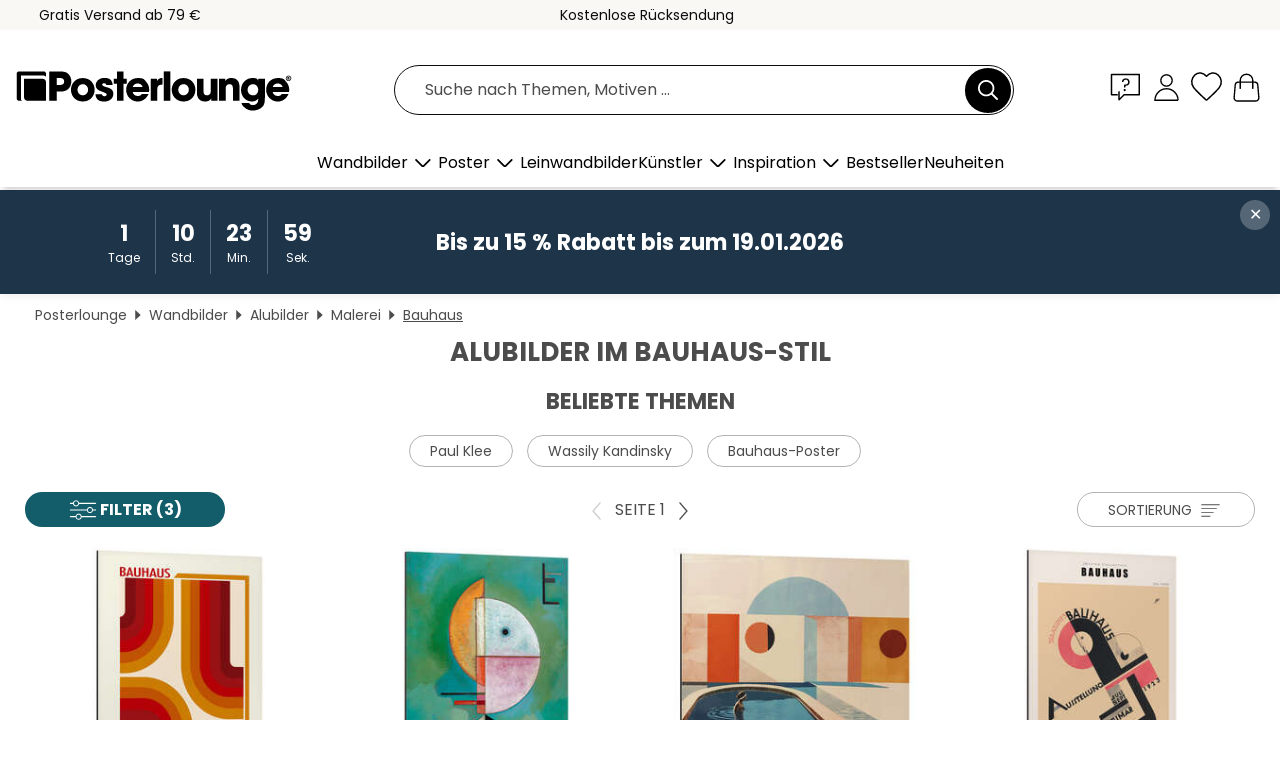

--- FILE ---
content_type: text/html; charset=utf-8
request_url: https://www.posterlounge.at/wandbilder/alubilder/bauhaus/
body_size: 31502
content:
<!DOCTYPE html>
<html lang="de-AT">
<head>
    <meta charset="UTF-8">
    <style>@media (min-width:768px) and (max-width:991px){.hidden-sm{display:none!important}}@media (min-width:992px) and (max-width:1249px){.hidden-md{display:none!important}}@media (min-width:1250px){.hidden-lg{display:none!important}}</style><noscript><style>.lazyload{display:none!important}noscript>img {display:block;max-width:100%;height:auto}.thumbnail noscript>img {margin-left:auto;margin-right: auto}</style></noscript>
    <link rel="preconnect" href="https://media.posterlounge.com"><link rel="preconnect" href="https://cdn.posterlounge.com">
    
    <link rel="preload" href="https://www.posterlounge.at/plugin/extern/bootstrap/fonts/glyphicons-halflings-regular.woff2" as="font" type="font/woff2" crossorigin="anonymous" /><link rel="preload" href="https://cdn.posterlounge.com/plugin/extern/bootstrap/js/includesFix.js" as="script" /><link rel="preload" href="https://www.posterlounge.at/plugin/extern/bootstrap/css/bootstrap.min.css" as="style" /><link rel="preload" href="https://cdn.posterlounge.com/plugin/extern/bootstrap/css/bootstrap-ms.css" as="style" /><link rel="preload" href="https://cdn.posterlounge.com/plugin/extern/bootstrap/js/bootstrap.min.js" as="script" /><link rel="preload" href="https://cdn.posterlounge.com/plugin/extern/bootstrapdialog/css/bootstrap-dialog.min.css" as="style" /><link rel="preload" href="https://cdn.posterlounge.com/plugin/extern/bootstrapdialog/js/bootstrap-dialog.min.js" as="script" /><link rel="preload" href="https://cdn.posterlounge.com/plugin/extern/lazysizes/css/custom-lazy-styles.min.css" as="style" /><link rel="preload" href="https://cdn.posterlounge.com/plugin/extern/flags/css/style.min.css" as="style" /><link rel="preload" href="https://www.posterlounge.at/css/b9f825be06229c858722c8ecb5680f48.css" as="style" /><link rel="preload" href="https://www.posterlounge.at/controller/shop/main/webfonts.css?version=250916" as="style" />

    <title>Alubilder im Bauhaus-Stil bestellen | Posterlounge.at</title>
    <meta name="description" content="✔ Passende Bilderrahmen ✔ Bequeme Zahlung ✔ günstiger Versand ✔ 100 Tage Rückgabe ✔ Jetzt Bauhaus Alubilder kaufen!">
    <meta name="viewport" content="width=device-width, initial-scale=1">

    
        <meta name="robots" content="INDEX, FOLLOW, NOODP, NOYDIR">

                        <link rel="canonical" href="https://www.posterlounge.at/wandbilder/alubilder/bauhaus/">
                                                                                                                                
                    <link rel="alternate" hreflang="de-DE" href="https://www.posterlounge.de/wandbilder/alubilder/bauhaus/">
                <link rel="alternate" hreflang="de-AT" href="https://www.posterlounge.at/wandbilder/alubilder/bauhaus/">
                <link rel="alternate" hreflang="de-CH" href="https://www.posterlounge.ch/wandbilder/alubilder/bauhaus/">
                <link rel="alternate" hreflang="en-GB" href="https://www.posterlounge.co.uk/wall-art/aluminium-prints/bauhaus/">
                <link rel="alternate" hreflang="en-IE" href="https://www.posterlounge.ie/wall-art/aluminium-prints/bauhaus/">
                <link rel="alternate" hreflang="fr-FR" href="https://www.posterlounge.fr/tableaux/tableaux-en-aluminium/bauhaus/">
                <link rel="alternate" hreflang="fr-BE" href="https://www.posterlounge.be/tableaux/tableaux-en-aluminium/bauhaus/">
                <link rel="alternate" hreflang="es-ES" href="https://www.posterlounge.es/cuadros/cuadros-de-aluminio/bauhaus/">
                <link rel="alternate" hreflang="it-IT" href="https://www.posterlounge.it/quadri/stampe-su-alluminio/bauhaus/">
                <link rel="alternate" hreflang="nl-NL" href="https://www.posterlounge.nl/wanddecoratie/aluminium-prints/bauhaus/">
                <link rel="alternate" hreflang="pt-PT" href="https://www.posterlounge.pt/quadros/quadros-em-aluminio/bauhaus/">
                <link rel="alternate" hreflang="da-DK" href="https://www.posterlounge.dk/vaegdekoration/print-paa-aluminium/bauhaus/">
                <link rel="alternate" hreflang="no-NO" href="https://www.posterlounge.no/veggbilder/aluminiumsbilder/bauhaus/">
                <link rel="alternate" hreflang="sv-SE" href="https://www.posterlounge.se/tavlor/aluminiumtavlor/bauhaus/">
                <link rel="alternate" hreflang="fi-FI" href="https://www.posterlounge.fi/taulut/alumiinitaulut/bauhaus/">
                <link rel="alternate" hreflang="pl-PL" href="https://www.posterlounge.pl/obrazy/obrazy-na-aluminium/bauhaus/">
                <link rel="alternate" hreflang="x-default" href="https://www.posterlounge.com/wall-art/aluminium-prints/bauhaus/">
                
        <meta property="og:type" content="website">
    <meta property="og:url" content="https://www.posterlounge.at/wandbilder/alubilder/bauhaus/">
    <meta property="og:title" content="Alubilder im Bauhaus-Stil bestellen | Posterlounge.at">
    <meta property="og:description" content="✔ Passende Bilderrahmen ✔ Bequeme Zahlung ✔ günstiger Versand ✔ 100 Tage Rückgabe ✔ Jetzt Bauhaus Alubilder kaufen!">
        <meta property="og:image" content="https://media.posterlounge.com/img/products/760000/751195/751195_aluminium-print_m.jpg">
    <meta name="thumbnail" content="https://media.posterlounge.com/img/products/760000/751195/751195_aluminium-print_m.jpg">
        <meta property="og:image" content="https://media.posterlounge.com/img/products/520000/511147/511147_aluminium-print_m.jpg">
    <meta name="thumbnail" content="https://media.posterlounge.com/img/products/520000/511147/511147_aluminium-print_m.jpg">
        <meta property="og:image" content="https://media.posterlounge.com/img/products/770000/764814/764814_aluminium-print_m.jpg">
    <meta name="thumbnail" content="https://media.posterlounge.com/img/products/770000/764814/764814_aluminium-print_m.jpg">
        <meta property="og:image" content="https://media.posterlounge.com/img/products/740000/739620/739620_aluminium-print_m.jpg">
    <meta name="thumbnail" content="https://media.posterlounge.com/img/products/740000/739620/739620_aluminium-print_m.jpg">
        <meta property="og:image" content="https://media.posterlounge.com/img/products/650000/640736/640736_aluminium-print_m.jpg">
    <meta name="thumbnail" content="https://media.posterlounge.com/img/products/650000/640736/640736_aluminium-print_m.jpg">
        <meta property="og:image" content="https://media.posterlounge.com/img/products/530000/523448/523448_aluminium-print_m.jpg">
    <meta name="thumbnail" content="https://media.posterlounge.com/img/products/530000/523448/523448_aluminium-print_m.jpg">
        <meta property="og:image" content="https://media.posterlounge.com/img/products/760000/753084/753084_aluminium-print_m.jpg">
    <meta name="thumbnail" content="https://media.posterlounge.com/img/products/760000/753084/753084_aluminium-print_m.jpg">
        <meta property="og:image" content="https://media.posterlounge.com/img/products/750000/742059/742059_aluminium-print_m.jpg">
    <meta name="thumbnail" content="https://media.posterlounge.com/img/products/750000/742059/742059_aluminium-print_m.jpg">
        <meta property="og:image" content="https://media.posterlounge.com/img/products/740000/739187/739187_aluminium-print_m.jpg">
    <meta name="thumbnail" content="https://media.posterlounge.com/img/products/740000/739187/739187_aluminium-print_m.jpg">
    
    <meta name="verify-v1" content="jsXi8zb7H6gcVbAXgm12JAChcd/3kQ5ZV0vGluy355s=">
    <meta name="p:domain_verify" content="2e6c603011a49bb49e22d0da3c726e2c">
    <meta name="msvalidate.01" content="0BEB495C0C44DA08B94EFD62E15B0E16">

    <meta name="apple-mobile-web-app-title" content="Posterlounge">
    <meta name="application-name" content="Posterlounge">
    <link rel="shortcut icon" type="image/x-icon" href="https://cdn.posterlounge.com/controller/shop/main/img/logo-icon.ico">
    <link rel="icon" type="image/svg+xml" href="https://cdn.posterlounge.com/controller/shop/main/img/logo-icon.svg">
    <link rel="icon" type="image/png" href="https://cdn.posterlounge.com/controller/shop/main/img/logo-icon-256px.png">
    <link rel="apple-touch-icon" href="https://cdn.posterlounge.com/controller/shop/main/img/apple-touch-icon-precomposed.png"
          sizes="180x180">

    <script type="text/javascript" src="https://cdn.posterlounge.com/plugin/extern/bootstrap/js/includesFix.js"></script><link rel="stylesheet" href="https://www.posterlounge.at/plugin/extern/bootstrap/css/bootstrap.min.css" type="text/css" /><link rel="stylesheet" href="https://cdn.posterlounge.com/plugin/extern/bootstrap/css/bootstrap-ms.css" type="text/css" /><link rel="stylesheet" href="https://cdn.posterlounge.com/plugin/extern/bootstrapdialog/css/bootstrap-dialog.min.css" type="text/css" /><link rel="stylesheet" href="https://cdn.posterlounge.com/plugin/extern/lazysizes/css/custom-lazy-styles.min.css?version=240620" type="text/css"/><link rel="stylesheet" href="https://cdn.posterlounge.com/plugin/extern/flags/css/style.min.css" type="text/css" /><link rel="stylesheet" href="https://www.posterlounge.at/css/b9f825be06229c858722c8ecb5680f48.css" type="text/css" /><link rel="stylesheet" href="https://www.posterlounge.at/controller/shop/main/webfonts.css?version=250916" type="text/css" />
    <script>
				
				function initGTM()
				{
					(function(w,d,s,l,i){w[l]=w[l]||[];w[l].push({'gtm.start':new Date().getTime(),event:'gtm.js'});var f=d.getElementsByTagName(s)[0],j=d.createElement(s),dl=l!='dataLayer'?'&l='+l:'';j.async=true;j.src='https://gtm.posterlounge.at/gtm.js?id='+i+dl;f.parentNode.insertBefore(j,f);})(window,document,'script','dataLayer','GTM-KCWWWHL');
				}

				function getClientLayer()
				{
					
					dataLayer.push({ "event": "view_item_list", "ecommerce": { "item_list_name": "Bauhaus", "currency": "EUR", "items": [{ "id": "751195", "name": "751195 - Bauhaus - Retro Bow","brand": "Mandy Reinmuth","quantity": 1, "price": "13.46", "currency": "EUR", "index": 1 },{ "id": "511147", "name": "511147 - Empor","brand": "Wassily Kandinsky","quantity": 1, "price": "13.46", "currency": "EUR", "index": 2 },{ "id": "764814", "name": "764814 - Swimmingpool aus der Mitte des","brand": "Layla Oz","quantity": 1, "price": "14.36", "currency": "EUR", "index": 3 },{ "id": "739620", "name": "739620 - Bauhaus Ausstellung Weimar, 19","brand": "Joost Schmidt","quantity": 1, "price": "14.36", "currency": "EUR", "index": 4 },{ "id": "640736", "name": "640736 - Zarte Spannung","brand": "Wassily Kandinsky","quantity": 1, "price": "13.46", "currency": "EUR", "index": 5 },{ "id": "523448", "name": "523448 - Komposition 8","brand": "Wassily Kandinsky","quantity": 1, "price": "13.46", "currency": "EUR", "index": 6 },{ "id": "753084", "name": "753084 - Bauhaus-Gebäude","brand": "Bo Lundberg","quantity": 1, "price": "13.46", "currency": "EUR", "index": 7 },{ "id": "742059", "name": "742059 - Sich kreuzende Linien, 1923","brand": "Wassily Kandinsky","quantity": 1, "price": "14.36", "currency": "EUR", "index": 8 },{ "id": "739187", "name": "739187 - Bauhaus 1919 - 1933","brand": "Posterlounge","quantity": 1, "price": "13.46", "currency": "EUR", "index": 9 },{ "id": "762619", "name": "762619 - Vivid Bauhaus I","brand": "Ana Rut Bre","quantity": 1, "price": "13.46", "currency": "EUR", "index": 10 },{ "id": "702787", "name": "702787 - Stockholm 67","brand": "Bo Lundberg","quantity": 1, "price": "13.46", "currency": "EUR", "index": 11 },{ "id": "759169", "name": "759169 - 7 A.M. New Years Morning, 1930","brand": "László Moholy-Nagy","quantity": 1, "price": "13.46", "currency": "EUR", "index": 12 },{ "id": "511144", "name": "511144 - Diagonale","brand": "Wassily Kandinsky","quantity": 1, "price": "13.46", "currency": "EUR", "index": 13 },{ "id": "651122", "name": "651122 - Q 1 Suprematistisch","brand": "László Moholy-Nagy","quantity": 1, "price": "14.36", "currency": "EUR", "index": 14 },{ "id": "510944", "name": "510944 - Durchgehender Strich","brand": "Wassily Kandinsky","quantity": 1, "price": "14.36", "currency": "EUR", "index": 15 },{ "id": "753843", "name": "753843 - Bauhaus Ausstellung 1923, Kart","brand": "Posterlounge","quantity": 1, "price": "13.46", "currency": "EUR", "index": 16 },{ "id": "702781", "name": "702781 - Milan 77","brand": "Bo Lundberg","quantity": 1, "price": "13.46", "currency": "EUR", "index": 17 },{ "id": "759171", "name": "759171 - 7 A.M New Years Morning","brand": "László Moholy-Nagy","quantity": 1, "price": "13.46", "currency": "EUR", "index": 18 },{ "id": "751194", "name": "751194 - Bauhaus - Panton Orange","brand": "Mandy Reinmuth","quantity": 1, "price": "13.46", "currency": "EUR", "index": 19 },{ "id": "757765", "name": "757765 - Alter Klang, 1925","brand": "Paul Klee","quantity": 1, "price": "14.36", "currency": "EUR", "index": 20 },{ "id": "739188", "name": "739188 - Bauhaus Design and Architectur","brand": "Posterlounge","quantity": 1, "price": "13.46", "currency": "EUR", "index": 21 },{ "id": "767034", "name": "767034 - Filmplakat Metropolis - Boris ","brand": "Posterlounge","quantity": 1, "price": "14.36", "currency": "EUR", "index": 22 },{ "id": "772585", "name": "772585 - Bauhaus Rebel Star","brand": "CatsAndDotz","quantity": 1, "price": "13.46", "currency": "EUR", "index": 23 },{ "id": "541953", "name": "541953 - Bauhaustreppe","brand": "Oskar Schlemmer","quantity": 1, "price": "13.46", "currency": "EUR", "index": 24 },{ "id": "510661", "name": "510661 - Gegengewichte","brand": "Wassily Kandinsky","quantity": 1, "price": "15.26", "currency": "EUR", "index": 25 },{ "id": "739663", "name": "739663 - Große Brücken Revue, 1926","brand": "Oskar Schlemmer","quantity": 1, "price": "14.36", "currency": "EUR", "index": 26 },{ "id": "745311", "name": "745311 - Bauhaus Nr. 5","brand": "Posterlounge","quantity": 1, "price": "13.46", "currency": "EUR", "index": 27 },{ "id": "762604", "name": "762604 - Vivid Bauhaus II","brand": "Ana Rut Bre","quantity": 1, "price": "13.46", "currency": "EUR", "index": 28 },{ "id": "702555", "name": "702555 - Copenhagen 66","brand": "Bo Lundberg","quantity": 1, "price": "13.46", "currency": "EUR", "index": 29 },{ "id": "703455", "name": "703455 - Bauhaus-Ausstellung, 1923","brand": "Oskar Schlemmer","quantity": 1, "price": "14.36", "currency": "EUR", "index": 30 },{ "id": "753748", "name": "753748 - Kunstgalerie, Freie Flächen 19","brand": "Posterlounge","quantity": 1, "price": "13.46", "currency": "EUR", "index": 31 },{ "id": "640706", "name": "640706 - Kreise in einem Kreis","brand": "Wassily Kandinsky","quantity": 1, "price": "14.36", "currency": "EUR", "index": 32 },{ "id": "745286", "name": "745286 - Bauhaus No 2","brand": "Posterlounge","quantity": 1, "price": "13.46", "currency": "EUR", "index": 33 },{ "id": "5165", "name": "5165 - Retro Bow","brand": "Mandy Reinmuth","quantity": 1, "price": "13.46", "currency": "EUR", "index": 34 },{ "id": "746778", "name": "746778 - Olly und Dolly Schwestern","brand": "László Moholy-Nagy","quantity": 1, "price": "13.46", "currency": "EUR", "index": 35 },{ "id": "774625", "name": "774625 - Bauhaus-Inspiration","brand": "Dani Jay Designs","quantity": 1, "price": "13.46", "currency": "EUR", "index": 36 },{ "id": "739621", "name": "739621 - Secession 49. Ausstellung, 191","brand": "Egon Schiele","quantity": 1, "price": "14.36", "currency": "EUR", "index": 37 },{ "id": "762643", "name": "762643 - Bauhaus, Ausstellung 1923 II","brand": "Retrodrome","quantity": 1, "price": "13.46", "currency": "EUR", "index": 38 },{ "id": "559271", "name": "559271 - Auf Weiß II","brand": "Wassily Kandinsky","quantity": 1, "price": "14.36", "currency": "EUR", "index": 39 },{ "id": "640750", "name": "640750 - Gewebe","brand": "Wassily Kandinsky","quantity": 1, "price": "13.46", "currency": "EUR", "index": 40 },{ "id": "765174", "name": "765174 - Oranges Bauhaus Muster","brand": "Frank Daske","quantity": 1, "price": "13.46", "currency": "EUR", "index": 41 },{ "id": "754835", "name": "754835 - London 76","brand": "Bo Lundberg","quantity": 1, "price": "13.46", "currency": "EUR", "index": 42 },{ "id": "739619", "name": "739619 - Bauhaus - Punkt und Linie zu F","brand": "Wassily Kandinsky","quantity": 1, "price": "14.36", "currency": "EUR", "index": 43 },{ "id": "742040", "name": "742040 - Improvisation 31, Seeschlacht,","brand": "Wassily Kandinsky","quantity": 1, "price": "14.36", "currency": "EUR", "index": 44 },{ "id": "742049", "name": "742049 - Komposition No. 7 (1913)","brand": "Wassily Kandinsky","quantity": 1, "price": "14.36", "currency": "EUR", "index": 45 },{ "id": "640710", "name": "640710 - Bunt im Dreieck","brand": "Wassily Kandinsky","quantity": 1, "price": "13.46", "currency": "EUR", "index": 46 },{ "id": "779109", "name": "779109 - Gelbe Bauhaus Kaffeetasse","brand": "Frank Daske","quantity": 1, "price": "13.46", "currency": "EUR", "index": 47 },{ "id": "753080", "name": "753080 - Konkret Bar &amp; Cafe","brand": "Bo Lundberg","quantity": 1, "price": "13.46", "currency": "EUR", "index": 48 },{ "id": "640697", "name": "640697 - Freie Kurve auf den Punkt gebr","brand": "Wassily Kandinsky","quantity": 1, "price": "13.46", "currency": "EUR", "index": 49 },{ "id": "559337", "name": "559337 - Strahlen","brand": "Wassily Kandinsky","quantity": 1, "price": "13.46", "currency": "EUR", "index": 50 },{ "id": "559347", "name": "559347 - Zeichen mit Begleitung","brand": "Wassily Kandinsky","quantity": 1, "price": "13.46", "currency": "EUR", "index": 51 },{ "id": "772728", "name": "772728 - Glamour zur Cocktailstunde","brand": "Felipe Hora","quantity": 1, "price": "13.46", "currency": "EUR", "index": 52 },{ "id": "751537", "name": "751537 - White Framed Polyphonically, 1","brand": "Paul Klee","quantity": 1, "price": "13.46", "currency": "EUR", "index": 53 },{ "id": "651362", "name": "651362 - Konstruktion 6","brand": "László Moholy-Nagy","quantity": 1, "price": "14.36", "currency": "EUR", "index": 54 },{ "id": "753085", "name": "753085 - Model B3, 1926","brand": "Bo Lundberg","quantity": 1, "price": "13.46", "currency": "EUR", "index": 55 },{ "id": "510993", "name": "510993 - Fröhlicher Aufstieg","brand": "Wassily Kandinsky","quantity": 1, "price": "13.46", "currency": "EUR", "index": 56 },{ "id": "751196", "name": "751196 - Bauhaus - Panton Pop","brand": "Mandy Reinmuth","quantity": 1, "price": "13.46", "currency": "EUR", "index": 57 },{ "id": "559228", "name": "559228 - Spitzen im Bogen","brand": "Wassily Kandinsky","quantity": 1, "price": "13.46", "currency": "EUR", "index": 58 },{ "id": "762639", "name": "762639 - Bauhaus, Ausstellung 1923 I","brand": "Retrodrome","quantity": 1, "price": "13.46", "currency": "EUR", "index": 59 },{ "id": "753133", "name": "753133 - Retro Berlin Travel","brand": "nobelart","quantity": 1, "price": "13.46", "currency": "EUR", "index": 60 }] }, "pin" : { "items": [{"product_id":"751195","product_price":"13.46","product_category":"Bauhaus"},{"product_id":"511147","product_price":"13.46","product_category":"Bauhaus"},{"product_id":"764814","product_price":"14.36","product_category":"Bauhaus"},{"product_id":"739620","product_price":"14.36","product_category":"Bauhaus"},{"product_id":"640736","product_price":"13.46","product_category":"Bauhaus"},{"product_id":"523448","product_price":"13.46","product_category":"Bauhaus"},{"product_id":"753084","product_price":"13.46","product_category":"Bauhaus"},{"product_id":"742059","product_price":"14.36","product_category":"Bauhaus"},{"product_id":"739187","product_price":"13.46","product_category":"Bauhaus"},{"product_id":"762619","product_price":"13.46","product_category":"Bauhaus"},{"product_id":"702787","product_price":"13.46","product_category":"Bauhaus"},{"product_id":"759169","product_price":"13.46","product_category":"Bauhaus"},{"product_id":"511144","product_price":"13.46","product_category":"Bauhaus"},{"product_id":"651122","product_price":"14.36","product_category":"Bauhaus"},{"product_id":"510944","product_price":"14.36","product_category":"Bauhaus"},{"product_id":"753843","product_price":"13.46","product_category":"Bauhaus"},{"product_id":"702781","product_price":"13.46","product_category":"Bauhaus"},{"product_id":"759171","product_price":"13.46","product_category":"Bauhaus"},{"product_id":"751194","product_price":"13.46","product_category":"Bauhaus"},{"product_id":"757765","product_price":"14.36","product_category":"Bauhaus"},{"product_id":"739188","product_price":"13.46","product_category":"Bauhaus"},{"product_id":"767034","product_price":"14.36","product_category":"Bauhaus"},{"product_id":"772585","product_price":"13.46","product_category":"Bauhaus"},{"product_id":"541953","product_price":"13.46","product_category":"Bauhaus"},{"product_id":"510661","product_price":"15.26","product_category":"Bauhaus"},{"product_id":"739663","product_price":"14.36","product_category":"Bauhaus"},{"product_id":"745311","product_price":"13.46","product_category":"Bauhaus"},{"product_id":"762604","product_price":"13.46","product_category":"Bauhaus"},{"product_id":"702555","product_price":"13.46","product_category":"Bauhaus"},{"product_id":"703455","product_price":"14.36","product_category":"Bauhaus"},{"product_id":"753748","product_price":"13.46","product_category":"Bauhaus"},{"product_id":"640706","product_price":"14.36","product_category":"Bauhaus"}] }, "meta" : { "item": { "id" : [751195,511147,764814,739620,640736,523448,753084,742059,739187,762619,702787,759169,511144,651122,510944,753843,702781,759171,751194,757765,739188,767034,772585,541953,510661,739663,745311,762604,702555,703455,753748,640706,745286,5165,746778,774625,739621,762643,559271,640750,765174,754835,739619,742040,742049,640710,779109,753080,640697,559337,559347,772728,751537,651362,753085,510993,751196,559228,762639,753133], "name": "Bauhaus" } }, "algolia" : { "afterSearch": 1, "userToken": "dfa322d7d2a4eadc09d32a5737e5aa24", "userTokenAuth": "", "index": "Posterlounge_at_Alubilder", "queryId": "cd1cf9b98ce56a6964d974294513af55", "items": ["751195","511147","764814","739620","640736","523448","753084","742059","739187","762619","702787","759169","511144","651122","510944","753843","702781","759171","751194","757765","739188","767034","772585","541953","510661","739663","745311","762604","702555","703455","753748","640706","745286","5165","746778","774625","739621","762643","559271","640750","765174","754835","739619","742040","742049","640710","779109","753080","640697","559337","559347","772728","751537","651362","753085","510993","751196","559228","762639","753133"] } });
					dataLayer.push({ecommerce: undefined, pin: undefined, meta: undefined, algolia: undefined, search_term: undefined, klaviyo: undefined});
				}
				
				function getServerLayer()
				{
					$(document).ajaxComplete(function (event, xhr, settings)
					{
					    var call = true;
					    if(typeof settings.url !== 'undefined')
					    {
					        if(settings.url.indexOf('noGTM=1') > 0)
					        {
					            call = false;
					        }
					    }
					    
					    if(call)
					    {
                            $.ajax({
                                type: 'POST',
                                url: 'https://www.posterlounge.at/plugin/extern/googletagmanager/ajax/get.php',
                                dataType: 'json',
                                global: false,
                                success: function (request)
                                {
                                    if(request != null)
                                    {
                                        if(request.status)
                                        {
                                            if(request.results.jsObjects !== 'undefined')
                                            {
                                                for(x=0;x<request.results.jsObjects.length;x++)
                                                {
                                                    dataLayer.push(JSON.parse(request.results.jsObjects[x]));
                                                }
                                            }
                                        }
                                    }
                                }
                            });
                        }
					});
				}
			
				function initGTMClientId()
				{
					$.ajax({
						type: 'POST',
						url: 'https://www.posterlounge.at/plugin/extern/googletagmanager/ajax/id.php',
						dataType: 'json',
						global: false,
						success: function (request)
						{
							if(request != null)
							{
								if(request.status)
								{
									if(request.results.id !== 'undefined')
									{
										initGTM();
										
										dataLayer.push({
											'event':		'client_id',
											'client_id':	request.results.id,
											'em_hash':	    request.results.em,
											'portal_id':	request.results.portal,
											'environment':  'production',
											'section' :     'list_view',
											'ip_override':  request.results.ip,
											'user_agent':   request.results.ua,
											'test_dim1':    request.results.test_dim1,
											'test_dim2':    request.results.test_dim2,
											'test_dim3':    request.results.test_dim3,
											'test_algolia': request.results.test_algolia
										});
										
										getClientLayer();
										getServerLayer();
									}
								}
							}
						}
					});
				}
			</script><script>
			
			function getInfos(e,o)
			{   
				var cm = __cmp('getCMPData');
				var analytics = 0;
				if(cm.gdprApplies !== true || cm.vendorConsents.s26 === true)
				{
					analytics = 1;
				}
				
				$.ajax({
					type: 'POST',
					url: 'https://www.posterlounge.at/plugin/shop/cookiebanner/ajax/state.php',
					dataType: 'json',
					global: false,
					data:{
					  analytics: analytics
					}
				});
				
				if (typeof initGTMClientId == 'function') { 
					initGTMClientId();
				}
			}
		  
			document.addEventListener('DOMContentLoaded', function() 
			{
                let cmp = __cmp('getCMPData');
                if(typeof cmp === 'object' && cmp.cmpDataObject) {
                    getInfos(null, null);
                } else {
                    __cmp('addEventListener',['consent',getInfos,false],null);
                }
				
			});
		</script>

        
    <script type="application/ld+json">
        {
            "@context": "https://schema.org",
            "@type": "WebSite",
            "url": "https://www.posterlounge.at",
            "potentialAction": {
                "@type": "SearchAction",
                "target": "https://www.posterlounge.at/suche.html?action=search&query={search_term_string}",
                "query-input": "required name=search_term_string"
            }
        }
    </script>
    
    
    
    <script type="application/ld+json">
        {
            "@context": "https://schema.org",
            "@type": "Organization",
            "name": "Posterlounge",
            "url": "https://www.posterlounge.at",
            "logo": "https://www.posterlounge.at/controller/shop/main/img/posterlounge-logo.svg",
            "sameAs": [
                "https://www.facebook.com/posterlounge",
                "https://www.pinterest.com/posterlounge/",
                "https://instagram.com/posterlounge/"
            ],
            "contactPoint": [
                {
                    "@type": "ContactPoint",
                    "telephone": "+49-341-33975900",
                    "contactType": "customer service"
                }
            ]
        }
    </script>
    
</head>

<body data-role="page" id="main" data-posterlounge-instant-intensity="500">
<noscript><iframe src="https://gtm.posterlounge.at/ns.html?id=GTM-KCWWWHL" height="0" width="0" style="display:none;visibility:hidden"></iframe></noscript><script>if(!"gdprAppliesGlobally" in window){window.gdprAppliesGlobally=true}if(!("cmp_id" in window)||window.cmp_id<1){window.cmp_id=0}if(!("cmp_cdid" in window)){window.cmp_cdid="006ad1a94e29"}if(!("cmp_params" in window)){window.cmp_params=""}if(!("cmp_host" in window)){window.cmp_host="d.delivery.consentmanager.net"}if(!("cmp_cdn" in window)){window.cmp_cdn="cdn.consentmanager.net"}if(!("cmp_proto" in window)){window.cmp_proto="https:"}if(!("cmp_codesrc" in window)){window.cmp_codesrc="1"}window.cmp_getsupportedLangs=function(){var b=["DE","EN","FR","IT","NO","DA","FI","ES","PT","RO","BG","ET","EL","GA","HR","LV","LT","MT","NL","PL","SV","SK","SL","CS","HU","RU","SR","ZH","TR","UK","AR","BS"];if("cmp_customlanguages" in window){for(var a=0;a<window.cmp_customlanguages.length;a++){b.push(window.cmp_customlanguages[a].l.toUpperCase())}}return b};window.cmp_getRTLLangs=function(){var a=["AR"];if("cmp_customlanguages" in window){for(var b=0;b<window.cmp_customlanguages.length;b++){if("r" in window.cmp_customlanguages[b]&&window.cmp_customlanguages[b].r){a.push(window.cmp_customlanguages[b].l)}}}return a};window.cmp_getlang=function(j){if(typeof(j)!="boolean"){j=true}if(j&&typeof(cmp_getlang.usedlang)=="string"&&cmp_getlang.usedlang!==""){return cmp_getlang.usedlang}var g=window.cmp_getsupportedLangs();var c=[];var f=location.hash;var e=location.search;var a="languages" in navigator?navigator.languages:[];if(f.indexOf("cmplang=")!=-1){c.push(f.substr(f.indexOf("cmplang=")+8,2).toUpperCase())}else{if(e.indexOf("cmplang=")!=-1){c.push(e.substr(e.indexOf("cmplang=")+8,2).toUpperCase())}else{if("cmp_setlang" in window&&window.cmp_setlang!=""){c.push(window.cmp_setlang.toUpperCase())}else{if(a.length>0){for(var d=0;d<a.length;d++){c.push(a[d])}}}}}if("language" in navigator){c.push(navigator.language)}if("userLanguage" in navigator){c.push(navigator.userLanguage)}var h="";for(var d=0;d<c.length;d++){var b=c[d].toUpperCase();if(g.indexOf(b)!=-1){h=b;break}if(b.indexOf("-")!=-1){b=b.substr(0,2)}if(g.indexOf(b)!=-1){h=b;break}}if(h==""&&typeof(cmp_getlang.defaultlang)=="string"&&cmp_getlang.defaultlang!==""){return cmp_getlang.defaultlang}else{if(h==""){h="EN"}}h=h.toUpperCase();return h};(function(){var u=document;var v=u.getElementsByTagName;var h=window;var o="";var b="_en";if("cmp_getlang" in h){o=h.cmp_getlang().toLowerCase();if("cmp_customlanguages" in h){for(var q=0;q<h.cmp_customlanguages.length;q++){if(h.cmp_customlanguages[q].l.toUpperCase()==o.toUpperCase()){o="en";break}}}b="_"+o}function x(i,e){var w="";i+="=";var s=i.length;var d=location;if(d.hash.indexOf(i)!=-1){w=d.hash.substr(d.hash.indexOf(i)+s,9999)}else{if(d.search.indexOf(i)!=-1){w=d.search.substr(d.search.indexOf(i)+s,9999)}else{return e}}if(w.indexOf("&")!=-1){w=w.substr(0,w.indexOf("&"))}return w}var k=("cmp_proto" in h)?h.cmp_proto:"https:";if(k!="http:"&&k!="https:"){k="https:"}var g=("cmp_ref" in h)?h.cmp_ref:location.href;var j=u.createElement("script");j.setAttribute("data-cmp-ab","1");var c=x("cmpdesign","cmp_design" in h?h.cmp_design:"");var f=x("cmpregulationkey","cmp_regulationkey" in h?h.cmp_regulationkey:"");var r=x("cmpgppkey","cmp_gppkey" in h?h.cmp_gppkey:"");var n=x("cmpatt","cmp_att" in h?h.cmp_att:"");j.src=k+"//"+h.cmp_host+"/delivery/cmp.php?"+("cmp_id" in h&&h.cmp_id>0?"id="+h.cmp_id:"")+("cmp_cdid" in h?"&cdid="+h.cmp_cdid:"")+"&h="+encodeURIComponent(g)+(c!=""?"&cmpdesign="+encodeURIComponent(c):"")+(f!=""?"&cmpregulationkey="+encodeURIComponent(f):"")+(r!=""?"&cmpgppkey="+encodeURIComponent(r):"")+(n!=""?"&cmpatt="+encodeURIComponent(n):"")+("cmp_params" in h?"&"+h.cmp_params:"")+(u.cookie.length>0?"&__cmpfcc=1":"")+"&l="+o.toLowerCase()+"&o="+(new Date()).getTime();j.type="text/javascript";j.async=true;if(u.currentScript&&u.currentScript.parentElement){u.currentScript.parentElement.appendChild(j)}else{if(u.body){u.body.appendChild(j)}else{var t=v("body");if(t.length==0){t=v("div")}if(t.length==0){t=v("span")}if(t.length==0){t=v("ins")}if(t.length==0){t=v("script")}if(t.length==0){t=v("head")}if(t.length>0){t[0].appendChild(j)}}}var m="js";var p=x("cmpdebugunminimized","cmpdebugunminimized" in h?h.cmpdebugunminimized:0)>0?"":".min";var a=x("cmpdebugcoverage","cmp_debugcoverage" in h?h.cmp_debugcoverage:"");if(a=="1"){m="instrumented";p=""}var j=u.createElement("script");j.src=k+"//"+h.cmp_cdn+"/delivery/"+m+"/cmp"+b+p+".js";j.type="text/javascript";j.setAttribute("data-cmp-ab","1");j.async=true;if(u.currentScript&&u.currentScript.parentElement){u.currentScript.parentElement.appendChild(j)}else{if(u.body){u.body.appendChild(j)}else{var t=v("body");if(t.length==0){t=v("div")}if(t.length==0){t=v("span")}if(t.length==0){t=v("ins")}if(t.length==0){t=v("script")}if(t.length==0){t=v("head")}if(t.length>0){t[0].appendChild(j)}}}})();window.cmp_addFrame=function(b){if(!window.frames[b]){if(document.body){var a=document.createElement("iframe");a.style.cssText="display:none";if("cmp_cdn" in window&&"cmp_ultrablocking" in window&&window.cmp_ultrablocking>0){a.src="//"+window.cmp_cdn+"/delivery/empty.html"}a.name=b;a.setAttribute("title","Intentionally hidden, please ignore");a.setAttribute("role","none");a.setAttribute("tabindex","-1");document.body.appendChild(a)}else{window.setTimeout(window.cmp_addFrame,10,b)}}};window.cmp_rc=function(h){var b=document.cookie;var f="";var d=0;while(b!=""&&d<100){d++;while(b.substr(0,1)==" "){b=b.substr(1,b.length)}var g=b.substring(0,b.indexOf("="));if(b.indexOf(";")!=-1){var c=b.substring(b.indexOf("=")+1,b.indexOf(";"))}else{var c=b.substr(b.indexOf("=")+1,b.length)}if(h==g){f=c}var e=b.indexOf(";")+1;if(e==0){e=b.length}b=b.substring(e,b.length)}return(f)};window.cmp_stub=function(){var a=arguments;__cmp.a=__cmp.a||[];if(!a.length){return __cmp.a}else{if(a[0]==="ping"){if(a[1]===2){a[2]({gdprApplies:gdprAppliesGlobally,cmpLoaded:false,cmpStatus:"stub",displayStatus:"hidden",apiVersion:"2.2",cmpId:31},true)}else{a[2](false,true)}}else{if(a[0]==="getUSPData"){a[2]({version:1,uspString:window.cmp_rc("")},true)}else{if(a[0]==="getTCData"){__cmp.a.push([].slice.apply(a))}else{if(a[0]==="addEventListener"||a[0]==="removeEventListener"){__cmp.a.push([].slice.apply(a))}else{if(a.length==4&&a[3]===false){a[2]({},false)}else{__cmp.a.push([].slice.apply(a))}}}}}}};window.cmp_gpp_ping=function(){return{gppVersion:"1.0",cmpStatus:"stub",cmpDisplayStatus:"hidden",supportedAPIs:["tcfca","usnat","usca","usva","usco","usut","usct"],cmpId:31}};window.cmp_gppstub=function(){var a=arguments;__gpp.q=__gpp.q||[];if(!a.length){return __gpp.q}var g=a[0];var f=a.length>1?a[1]:null;var e=a.length>2?a[2]:null;if(g==="ping"){return window.cmp_gpp_ping()}else{if(g==="addEventListener"){__gpp.e=__gpp.e||[];if(!("lastId" in __gpp)){__gpp.lastId=0}__gpp.lastId++;var c=__gpp.lastId;__gpp.e.push({id:c,callback:f});return{eventName:"listenerRegistered",listenerId:c,data:true,pingData:window.cmp_gpp_ping()}}else{if(g==="removeEventListener"){var h=false;__gpp.e=__gpp.e||[];for(var d=0;d<__gpp.e.length;d++){if(__gpp.e[d].id==e){__gpp.e[d].splice(d,1);h=true;break}}return{eventName:"listenerRemoved",listenerId:e,data:h,pingData:window.cmp_gpp_ping()}}else{if(g==="getGPPData"){return{sectionId:3,gppVersion:1,sectionList:[],applicableSections:[0],gppString:"",pingData:window.cmp_gpp_ping()}}else{if(g==="hasSection"||g==="getSection"||g==="getField"){return null}else{__gpp.q.push([].slice.apply(a))}}}}}};window.cmp_msghandler=function(d){var a=typeof d.data==="string";try{var c=a?JSON.parse(d.data):d.data}catch(f){var c=null}if(typeof(c)==="object"&&c!==null&&"__cmpCall" in c){var b=c.__cmpCall;window.__cmp(b.command,b.parameter,function(h,g){var e={__cmpReturn:{returnValue:h,success:g,callId:b.callId}};d.source.postMessage(a?JSON.stringify(e):e,"*")})}if(typeof(c)==="object"&&c!==null&&"__uspapiCall" in c){var b=c.__uspapiCall;window.__uspapi(b.command,b.version,function(h,g){var e={__uspapiReturn:{returnValue:h,success:g,callId:b.callId}};d.source.postMessage(a?JSON.stringify(e):e,"*")})}if(typeof(c)==="object"&&c!==null&&"__tcfapiCall" in c){var b=c.__tcfapiCall;window.__tcfapi(b.command,b.version,function(h,g){var e={__tcfapiReturn:{returnValue:h,success:g,callId:b.callId}};d.source.postMessage(a?JSON.stringify(e):e,"*")},b.parameter)}if(typeof(c)==="object"&&c!==null&&"__gppCall" in c){var b=c.__gppCall;window.__gpp(b.command,function(h,g){var e={__gppReturn:{returnValue:h,success:g,callId:b.callId}};d.source.postMessage(a?JSON.stringify(e):e,"*")},"parameter" in b?b.parameter:null,"version" in b?b.version:1)}};window.cmp_setStub=function(a){if(!(a in window)||(typeof(window[a])!=="function"&&typeof(window[a])!=="object"&&(typeof(window[a])==="undefined"||window[a]!==null))){window[a]=window.cmp_stub;window[a].msgHandler=window.cmp_msghandler;window.addEventListener("message",window.cmp_msghandler,false)}};window.cmp_setGppStub=function(a){if(!(a in window)||(typeof(window[a])!=="function"&&typeof(window[a])!=="object"&&(typeof(window[a])==="undefined"||window[a]!==null))){window[a]=window.cmp_gppstub;window[a].msgHandler=window.cmp_msghandler;window.addEventListener("message",window.cmp_msghandler,false)}};window.cmp_addFrame("__cmpLocator");if(!("cmp_disableusp" in window)||!window.cmp_disableusp){window.cmp_addFrame("__uspapiLocator")}if(!("cmp_disabletcf" in window)||!window.cmp_disabletcf){window.cmp_addFrame("__tcfapiLocator")}if(!("cmp_disablegpp" in window)||!window.cmp_disablegpp){window.cmp_addFrame("__gppLocator")}window.cmp_setStub("__cmp");if(!("cmp_disabletcf" in window)||!window.cmp_disabletcf){window.cmp_setStub("__tcfapi")}if(!("cmp_disableusp" in window)||!window.cmp_disableusp){window.cmp_setStub("__uspapi")}if(!("cmp_disablegpp" in window)||!window.cmp_disablegpp){window.cmp_setGppStub("__gpp")};</script>
<div id="side-nav" class="side-nav">
    <!-- Mobile Nav, die den Content nach rechts verschiebt -->
    <div class="mobile-nav-left">
        <div class="mobile-nav-top">
            <div id="close-tab">Schließen<span></span></div>
            <div id="side-nav-pageNavLogo">
                <a href="https://www.posterlounge.at" title="Poster & Wandbilder bei Posterlounge">&nbsp;</a>
            </div>
            <div id="mn-searchWrapper" class="search-wrapper">
                <form action="https://www.posterlounge.at/suche.html" accept-charset="UTF-8" method="get" name="search" class="pos-rel searchFieldGroup">
                    <input name="action" type="hidden" value="search"/>
                    <div class="input-group">
                        <input
                                name="s_query"
                                id="mn-mainSearchInput"
                                type="text"
                                autocomplete="off"
                                placeholder="Suche nach Themen, Motiven ..."
                                value=""
                                maxlength="250"
                                class="searchField"
                                aria-label="Suchfeld"
                        />
                        <div class="input-group-btn mega-menu-search-background">
                            <button type="button" class="btn mega-menu-searchBtn" aria-label="Suchen">&nbsp;</button>
                        </div>
                        <button type="button" class="btn searchClearBtnHeader"></button>
                    </div>
                </form>
            </div>
        </div>
        <nav>
            <div id="mobileNavbar">
                <ul class="nav navbar-nav">
                                                            <li class="has-children">
                                                <span class="nav-headline" role="button" tabindex="0" aria-expanded="false" aria-controls="subchildren-wallart">
                            Wandbilder
                            <span class="nav-toggle-btn arrow"></span>
                        </span>
                        <ul class="nav-children" id="subchildren-wallart">
                                                        <li>
                                <a class="nav-headline discoverAll" href="https://www.posterlounge.at/wandbilder/" title="Alles entdecken">
                                    <span>Alles entdecken</span>
                                </a>
                            </li>
                                                                                                                <li class="nav-subheadline has-children">
                                <span class="nav-headline" role="button" tabindex="0" aria-expanded="false" aria-controls="children-top_products">Produkte
                                    <span class="nav-toggle-btn plus"></span>
                                </span>
                                <ul class="nav-children" id="children-top_products">
                                                                        <li>
                                        <a href="https://www.posterlounge.at/wandbilder/poster/" title="Poster">
                                            <span>Poster</span>
                                        </a>
                                    </li>
                                                                        <li>
                                        <a href="https://www.posterlounge.at/wandbilder/leinwandbilder/" title="Leinwandbilder">
                                            <span>Leinwandbilder</span>
                                        </a>
                                    </li>
                                                                        <li>
                                        <a href="https://www.posterlounge.at/wandbilder/alubilder/" title="Alubilder">
                                            <span>Alubilder</span>
                                        </a>
                                    </li>
                                                                        <li>
                                        <a href="https://www.posterlounge.at/wandbilder/acrylglasbilder/" title="Acrylglasbilder">
                                            <span>Acrylglasbilder</span>
                                        </a>
                                    </li>
                                                                        <li>
                                        <a href="https://www.posterlounge.at/wandbilder/holzbilder/" title="Holzbilder">
                                            <span>Holzbilder</span>
                                        </a>
                                    </li>
                                                                        <li>
                                        <a href="https://www.posterlounge.at/wandbilder/gallery-prints/" title="Gallery Prints">
                                            <span>Gallery Prints</span>
                                        </a>
                                    </li>
                                                                        <li>
                                        <a href="https://www.posterlounge.at/wandbilder/kunstdrucke/" title="Kunstdrucke">
                                            <span>Kunstdrucke</span>
                                        </a>
                                    </li>
                                                                        <li>
                                        <a href="https://www.posterlounge.at/wandbilder/hartschaumbilder/" title="Hartschaumbilder">
                                            <span>Hartschaumbilder</span>
                                        </a>
                                    </li>
                                                                        <li>
                                        <a href="https://www.posterlounge.at/wandbilder/wandsticker/" title="Wandsticker">
                                            <span>Wandsticker</span>
                                        </a>
                                    </li>
                                                                        <li>
                                        <a href="https://www.posterlounge.at/wandbilder/tuertapeten/" title="Türtapete">
                                            <span>Türtapete</span>
                                        </a>
                                    </li>
                                                                        <li>
                                        <a href="https://www.posterlounge.at/wandbilder/tuerposter/" title="Türposter">
                                            <span>Türposter</span>
                                        </a>
                                    </li>
                                                                        <li>
                                        <a href="https://www.posterlounge.at/wandbilder/ausmalposter/" title="Ausmalposter">
                                            <span>Ausmalposter</span>
                                        </a>
                                    </li>
                                                                        <li>
                                        <a href="https://www.posterlounge.at/wandbilder/gutscheine/" title="Gutscheine">
                                            <span>Gutscheine</span>
                                        </a>
                                    </li>
                                                                        <li>
                                        <a href="https://www.posterlounge.at/wandbilder/wandkalender/" title="Wandkalender">
                                            <span>Wandkalender</span>
                                        </a>
                                    </li>
                                                                    </ul>
                            </li>
                                                                                                                <li class="nav-subheadline has-children">
                                <span class="nav-headline" role="button" tabindex="0" aria-expanded="false" aria-controls="children-popular_art_styles">Beliebte Kunststile
                                    <span class="nav-toggle-btn plus"></span>
                                </span>
                                <ul class="nav-children" id="children-popular_art_styles">
                                                                        <li>
                                        <a href="https://www.posterlounge.at/wandbilder/fauvismus/" title="Fauvismus">
                                            <span>Fauvismus</span>
                                        </a>
                                    </li>
                                                                        <li>
                                        <a href="https://www.posterlounge.at/wandbilder/poster/impressionismus/" title="Impressionismus">
                                            <span>Impressionismus</span>
                                        </a>
                                    </li>
                                                                        <li>
                                        <a href="https://www.posterlounge.at/wandbilder/abstrakte-kunst/" title="Abstrakte Kunst">
                                            <span>Abstrakte Kunst</span>
                                        </a>
                                    </li>
                                                                        <li>
                                        <a href="https://www.posterlounge.at/wandbilder/asiatische-kunst/" title="Asiatische Kunst">
                                            <span>Asiatische Kunst</span>
                                        </a>
                                    </li>
                                                                        <li>
                                        <a href="https://www.posterlounge.at/wandbilder/aquarell-malerei/" title="Aquarellmalerei">
                                            <span>Aquarellmalerei</span>
                                        </a>
                                    </li>
                                                                        <li>
                                        <a href="https://www.posterlounge.at/wandbilder/mash-up-art/" title="Mash Up Art">
                                            <span>Mash Up Art</span>
                                        </a>
                                    </li>
                                                                        <li>
                                        <a href="https://www.posterlounge.at/wandbilder/surrealismus/" title="Surrealismus">
                                            <span>Surrealismus</span>
                                        </a>
                                    </li>
                                                                        <li>
                                        <a href="https://www.posterlounge.at/wandbilder/bauhaus/" title="Bauhaus">
                                            <span>Bauhaus</span>
                                        </a>
                                    </li>
                                                                        <li>
                                        <a href="https://www.posterlounge.at/wandbilder/digitale-kunst/" title="Digitale Kunst">
                                            <span>Digitale Kunst</span>
                                        </a>
                                    </li>
                                                                        <li>
                                        <a href="https://www.posterlounge.at/wandbilder/fotografie/" title="Fotografie">
                                            <span>Fotografie</span>
                                        </a>
                                    </li>
                                                                        <li>
                                        <a href="https://www.posterlounge.at/wandbilder/zeichnung-und-skizze/" title="Zeichnung & Skizze">
                                            <span>Zeichnung & Skizze</span>
                                        </a>
                                    </li>
                                                                    </ul>
                            </li>
                                                                                                                <li class="nav-subheadline has-children">
                                <span class="nav-headline" role="button" tabindex="0" aria-expanded="false" aria-controls="children-popular_rooms">Beliebte Räume
                                    <span class="nav-toggle-btn plus"></span>
                                </span>
                                <ul class="nav-children" id="children-popular_rooms">
                                                                        <li>
                                        <a href="https://www.posterlounge.at/wandbilder/wohnzimmer/" title="Wohnzimmerbilder">
                                            <span>Wohnzimmerbilder</span>
                                        </a>
                                    </li>
                                                                        <li>
                                        <a href="https://www.posterlounge.at/wandbilder/schlafzimmer/" title="Schlafzimmerbilder">
                                            <span>Schlafzimmerbilder</span>
                                        </a>
                                    </li>
                                                                        <li>
                                        <a href="https://www.posterlounge.at/wandbilder/kueche/" title="Küchenbilder">
                                            <span>Küchenbilder</span>
                                        </a>
                                    </li>
                                                                        <li>
                                        <a href="https://www.posterlounge.at/wandbilder/badezimmer/" title="Badezimmerbilder">
                                            <span>Badezimmerbilder</span>
                                        </a>
                                    </li>
                                                                        <li>
                                        <a href="https://www.posterlounge.at/wandbilder/kinderzimmer/" title="Kinderzimmerbilder">
                                            <span>Kinderzimmerbilder</span>
                                        </a>
                                    </li>
                                                                        <li>
                                        <a href="https://www.posterlounge.at/wandbilder/buero/" title="Bilder für Büroräume">
                                            <span>Bilder für Büroräume</span>
                                        </a>
                                    </li>
                                                                    </ul>
                            </li>
                                                                                                                <li class="nav-subheadline has-children">
                                <span class="nav-headline" role="button" tabindex="0" aria-expanded="false" aria-controls="children-popular_styles">Beliebte Wohnstile
                                    <span class="nav-toggle-btn plus"></span>
                                </span>
                                <ul class="nav-children" id="children-popular_styles">
                                                                        <li>
                                        <a href="https://www.posterlounge.at/wandbilder/japandi/" title="Japandi">
                                            <span>Japandi</span>
                                        </a>
                                    </li>
                                                                        <li>
                                        <a href="https://www.posterlounge.at/wandbilder/boho/" title="Boho">
                                            <span>Boho</span>
                                        </a>
                                    </li>
                                                                        <li>
                                        <a href="https://www.posterlounge.at/wandbilder/modern/" title="Modern">
                                            <span>Modern</span>
                                        </a>
                                    </li>
                                                                        <li>
                                        <a href="https://www.posterlounge.at/wandbilder/mid-century-modern/" title="Mid-Century Modern">
                                            <span>Mid-Century Modern</span>
                                        </a>
                                    </li>
                                                                        <li>
                                        <a href="https://www.posterlounge.at/wandbilder/maritim/" title="Maritim">
                                            <span>Maritim</span>
                                        </a>
                                    </li>
                                                                        <li>
                                        <a href="https://www.posterlounge.at/wandbilder/vintage/" title="Vintage">
                                            <span>Vintage</span>
                                        </a>
                                    </li>
                                                                        <li>
                                        <a href="https://www.posterlounge.at/wandbilder/skandinavisch/" title="Skandinavisch">
                                            <span>Skandinavisch</span>
                                        </a>
                                    </li>
                                                                        <li>
                                        <a href="https://www.posterlounge.at/wandbilder/landhausstil/" title="Landhausstil">
                                            <span>Landhausstil</span>
                                        </a>
                                    </li>
                                                                        <li>
                                        <a href="https://www.posterlounge.at/wandbilder/minimalistisch/" title="Minimalistisch">
                                            <span>Minimalistisch</span>
                                        </a>
                                    </li>
                                                                    </ul>
                            </li>
                                                                                </ul>
                                            </li>
                                                                                <li class="has-children">
                                                <span class="nav-headline" role="button" tabindex="0" aria-expanded="false" aria-controls="subchildren-poster">
                            Poster
                            <span class="nav-toggle-btn arrow"></span>
                        </span>
                        <ul class="nav-children" id="subchildren-poster">
                                                        <li>
                                <a class="nav-headline discoverAll" href="https://www.posterlounge.at/wandbilder/poster/" title="Alles entdecken">
                                    <span>Alles entdecken</span>
                                </a>
                            </li>
                                                                                                                <li class="nav-subheadline has-children">
                                <span class="nav-headline" role="button" tabindex="0" aria-expanded="false" aria-controls="children-top_poster_categories">Beliebte Themen
                                    <span class="nav-toggle-btn plus"></span>
                                </span>
                                <ul class="nav-children" id="children-top_poster_categories">
                                                                        <li>
                                        <a href="https://www.posterlounge.at/wandbilder/poster/filme/" title="Filmposter">
                                            <span>Filmposter</span>
                                        </a>
                                    </li>
                                                                        <li>
                                        <a href="https://www.posterlounge.at/wandbilder/poster/mangas/" title="Anime-Poster">
                                            <span>Anime-Poster</span>
                                        </a>
                                    </li>
                                                                        <li>
                                        <a href="https://www.posterlounge.at/wandbilder/poster/tiere/" title="Tierposter">
                                            <span>Tierposter</span>
                                        </a>
                                    </li>
                                                                        <li>
                                        <a href="https://www.posterlounge.at/wandbilder/poster/staedte/" title="Städteposter">
                                            <span>Städteposter</span>
                                        </a>
                                    </li>
                                                                        <li>
                                        <a href="https://www.posterlounge.at/wandbilder/poster/sprueche-und-zitate/" title="Sprüche & Zitate">
                                            <span>Sprüche & Zitate</span>
                                        </a>
                                    </li>
                                                                        <li>
                                        <a href="https://www.posterlounge.at/wandbilder/poster/musik-und-tanz/" title="Musikposter">
                                            <span>Musikposter</span>
                                        </a>
                                    </li>
                                                                        <li>
                                        <a href="https://www.posterlounge.at/wandbilder/poster/sport/" title="Sportposter">
                                            <span>Sportposter</span>
                                        </a>
                                    </li>
                                                                        <li>
                                        <a href="https://www.posterlounge.at/wandbilder/poster/land-und-weltkarten/" title="Poster mit Land- & Weltkarten">
                                            <span>Land- & Weltkarten</span>
                                        </a>
                                    </li>
                                                                        <li>
                                        <a href="https://www.posterlounge.at/wandbilder/poster/botanik/" title="Poster mit Botanik-Motiven">
                                            <span>Botanikposter</span>
                                        </a>
                                    </li>
                                                                        <li>
                                        <a href="https://www.posterlounge.at/wandbilder/poster/natur/" title="Naturposter">
                                            <span>Naturposter</span>
                                        </a>
                                    </li>
                                                                        <li>
                                        <a href="https://www.posterlounge.at/wandbilder/poster/architektur/" title="Architekturposter">
                                            <span>Architekturposter</span>
                                        </a>
                                    </li>
                                                                        <li>
                                        <a href="https://www.posterlounge.at/wandbilder/poster/lernen-und-wissen/" title="Lernposter">
                                            <span>Lernposter</span>
                                        </a>
                                    </li>
                                                                    </ul>
                            </li>
                                                                                                                <li class="nav-subheadline has-children">
                                <span class="nav-headline" role="button" tabindex="0" aria-expanded="false" aria-controls="children-trends_inspiration">Trends und Inspiration
                                    <span class="nav-toggle-btn plus"></span>
                                </span>
                                <ul class="nav-children" id="children-trends_inspiration">
                                                                        <li>
                                        <a href="https://www.posterlounge.at/wandbilder/poster/bauhaus/" title="Bauhaus-Poster">
                                            <span>Bauhaus-Poster</span>
                                        </a>
                                    </li>
                                                                        <li>
                                        <a href="https://www.posterlounge.at/wandbilder/poster/retro/" title="Retro-Poster">
                                            <span>Retro-Poster</span>
                                        </a>
                                    </li>
                                                                        <li>
                                        <a href="https://www.posterlounge.at/wandbilder/poster/japandi/" title="Japandi-Poster">
                                            <span>Japandi-Poster</span>
                                        </a>
                                    </li>
                                                                        <li>
                                        <a href="https://www.posterlounge.at/wandbilder/poster/schwarz-weiss/" title="Schwarz-Weiß-Poster">
                                            <span>Schwarz-Weiß-Poster</span>
                                        </a>
                                    </li>
                                                                        <li>
                                        <a href="https://www.posterlounge.at/wandbilder/poster/cocktails/" title="Cocktail-Poster">
                                            <span>Cocktail-Poster</span>
                                        </a>
                                    </li>
                                                                        <li>
                                        <a href="https://www.posterlounge.at/wandbilder/poster/vintage/" title="Vintageposter">
                                            <span>Vintageposter</span>
                                        </a>
                                    </li>
                                                                        <li>
                                        <a href="https://www.posterlounge.at/kollektion/exhibition-posters.html" title="Ausstellungsplakate">
                                            <span>Ausstellungsplakate</span>
                                        </a>
                                    </li>
                                                                        <li>
                                        <a href="https://www.posterlounge.at/wandbilder/poster/kaffee/" title="Kaffee-Poster">
                                            <span>Kaffee-Poster</span>
                                        </a>
                                    </li>
                                                                    </ul>
                            </li>
                                                                                                                <li class="nav-subheadline has-children">
                                <span class="nav-headline" role="button" tabindex="0" aria-expanded="false" aria-controls="children-poster_rooms">Beliebte Räume
                                    <span class="nav-toggle-btn plus"></span>
                                </span>
                                <ul class="nav-children" id="children-poster_rooms">
                                                                        <li>
                                        <a href="https://www.posterlounge.at/wandbilder/poster/wohnzimmer/" title="Wohnzimmerposter">
                                            <span>Wohnzimmerposter</span>
                                        </a>
                                    </li>
                                                                        <li>
                                        <a href="https://www.posterlounge.at/wandbilder/poster/kueche/" title="Küchenposter">
                                            <span>Küchenposter</span>
                                        </a>
                                    </li>
                                                                        <li>
                                        <a href="https://www.posterlounge.at/wandbilder/poster/schlafzimmer/" title="Schlafzimmerposter">
                                            <span>Schlafzimmerposter</span>
                                        </a>
                                    </li>
                                                                        <li>
                                        <a href="https://www.posterlounge.at/wandbilder/poster/kinderzimmer/" title="Kinderzimmerposter">
                                            <span>Kinderzimmerposter</span>
                                        </a>
                                    </li>
                                                                        <li>
                                        <a href="https://www.posterlounge.at/wandbilder/poster/buero/" title="Poster für Büroräume">
                                            <span>Poster für Büroräume</span>
                                        </a>
                                    </li>
                                                                    </ul>
                            </li>
                                                                                </ul>
                                            </li>
                                                                                <li class="">
                                                <a href="https://www.posterlounge.at/wandbilder/leinwandbilder/" class="nav-headline" title="Leinwandbilder">
                            Leinwandbilder
                            <span class="nav-toggle-btn arrow"></span>
                        </a>
                                            </li>
                                                                                <li class="has-children">
                                                <span class="nav-headline" role="button" tabindex="0" aria-expanded="false" aria-controls="subchildren-artist">
                            Künstler
                            <span class="nav-toggle-btn arrow"></span>
                        </span>
                        <ul class="nav-children" id="subchildren-artist">
                                                                                                                <li class="nav-subheadline has-children">
                                <span class="nav-headline" role="button" tabindex="0" aria-expanded="false" aria-controls="children-artistsTop">Beliebte Künstler
                                    <span class="nav-toggle-btn plus"></span>
                                </span>
                                <ul class="nav-children" id="children-artistsTop">
                                                                        <li>
                                        <a href="https://www.posterlounge.at/kuenstler/vincent-van-gogh/" title="Vincent van Gogh">
                                            <span>Vincent van Gogh</span>
                                        </a>
                                    </li>
                                                                        <li>
                                        <a href="https://www.posterlounge.at/kuenstler/alfons-mucha/" title="Alfons Mucha">
                                            <span>Alfons Mucha</span>
                                        </a>
                                    </li>
                                                                        <li>
                                        <a href="https://www.posterlounge.at/kuenstler/william-morris/" title="William Morris">
                                            <span>William Morris</span>
                                        </a>
                                    </li>
                                                                        <li>
                                        <a href="https://www.posterlounge.at/kuenstler/claude-monet/" title="Claude Monet">
                                            <span>Claude Monet</span>
                                        </a>
                                    </li>
                                                                        <li>
                                        <a href="https://www.posterlounge.at/kuenstler/frida-kahlo/" title="Frida Kahlo">
                                            <span>Frida Kahlo</span>
                                        </a>
                                    </li>
                                                                        <li>
                                        <a href="https://www.posterlounge.at/kuenstler/frank-moth/" title="Frank Moth">
                                            <span>Frank Moth</span>
                                        </a>
                                    </li>
                                                                        <li>
                                        <a href="https://www.posterlounge.at/kuenstler/paul-klee/" title="Paul Klee">
                                            <span>Paul Klee</span>
                                        </a>
                                    </li>
                                                                        <li>
                                        <a href="https://www.posterlounge.at/kuenstler/gustav-klimt/" title="Gustav Klimt">
                                            <span>Gustav Klimt</span>
                                        </a>
                                    </li>
                                                                        <li>
                                        <a href="https://www.posterlounge.at/kuenstler/henri-matisse/" title="Henri Matisse">
                                            <span>Henri Matisse</span>
                                        </a>
                                    </li>
                                                                        <li>
                                        <a href="https://www.posterlounge.at/kuenstler/matsumoto-hoji/" title="Matsumoto Hoji">
                                            <span>Matsumoto Hoji</span>
                                        </a>
                                    </li>
                                                                        <li>
                                        <a href="https://www.posterlounge.at/kuenstler/catsanddotz/" title="CatsAndDotz">
                                            <span>CatsAndDotz</span>
                                        </a>
                                    </li>
                                                                        <li>
                                        <a href="https://www.posterlounge.at/kuenstler/tamara-de-lempicka/" title="Tamara de Lempicka">
                                            <span>Tamara de Lempicka</span>
                                        </a>
                                    </li>
                                                                    </ul>
                            </li>
                                                                                                                <li class="nav-subheadline has-children">
                                <span class="nav-headline" role="button" tabindex="0" aria-expanded="false" aria-controls="children-artistsNew">Neue Künstler
                                    <span class="nav-toggle-btn plus"></span>
                                </span>
                                <ul class="nav-children" id="children-artistsNew">
                                                                        <li>
                                        <a href="https://www.posterlounge.at/kuenstler/branka-kodzoman/" title="Branka Kodžoman">
                                            <span>Branka Kodžoman</span>
                                        </a>
                                    </li>
                                                                        <li>
                                        <a href="https://www.posterlounge.at/kuenstler/raoul-dufy/" title="Raoul Dufy">
                                            <span>Raoul Dufy</span>
                                        </a>
                                    </li>
                                                                        <li>
                                        <a href="https://www.posterlounge.at/kuenstler/eduard-warkentin/" title="Eduard Warkentin">
                                            <span>Eduard Warkentin</span>
                                        </a>
                                    </li>
                                                                        <li>
                                        <a href="https://www.posterlounge.at/kuenstler/urchin-bay/" title="Urchin Bay">
                                            <span>Urchin Bay</span>
                                        </a>
                                    </li>
                                                                        <li>
                                        <a href="https://www.posterlounge.at/kuenstler/annick/" title="Annick">
                                            <span>Annick</span>
                                        </a>
                                    </li>
                                                                        <li>
                                        <a href="https://www.posterlounge.at/kuenstler/thingdesign/" title="ThingDesign">
                                            <span>ThingDesign</span>
                                        </a>
                                    </li>
                                                                        <li>
                                        <a href="https://www.posterlounge.at/kuenstler/artsy-sesta/" title="Artsy Sesta">
                                            <span>Artsy Sesta</span>
                                        </a>
                                    </li>
                                                                        <li>
                                        <a href="https://www.posterlounge.at/kuenstler/adriano-oliveira/" title="Adriano Oliveira">
                                            <span>Adriano Oliveira</span>
                                        </a>
                                    </li>
                                                                        <li>
                                        <a href="https://www.posterlounge.at/kuenstler/lucas-tiefenthaler/" title="Lucas Tiefenthaler">
                                            <span>Lucas Tiefenthaler</span>
                                        </a>
                                    </li>
                                                                        <li>
                                        <a href="https://www.posterlounge.at/kuenstler/petra-meikle/" title="Petra Meikle">
                                            <span>Petra Meikle</span>
                                        </a>
                                    </li>
                                                                    </ul>
                            </li>
                                                                                                                <li class="nav-subheadline has-children">
                                <span class="nav-headline" role="button" tabindex="0" aria-expanded="false" aria-controls="children-artists_collection">Künstlerkollektionen
                                    <span class="nav-toggle-btn plus"></span>
                                </span>
                                <ul class="nav-children" id="children-artists_collection">
                                                                        <li>
                                        <a href="https://www.posterlounge.at/the-colourful-crew/" title="The Colourful Crew">
                                            <span>The Colourful Crew</span>
                                        </a>
                                    </li>
                                                                        <li>
                                        <a href="https://www.posterlounge.at/the-fun-makers/" title="The Fun Makers">
                                            <span>The Fun Makers</span>
                                        </a>
                                    </li>
                                                                        <li>
                                        <a href="https://www.posterlounge.at/the-animal-lovers/" title="The Animal Lovers">
                                            <span>The Animal Lovers</span>
                                        </a>
                                    </li>
                                                                        <li>
                                        <a href="https://www.posterlounge.at/the-ai-specialists/" title="The AI Specialists">
                                            <span>The AI Specialists</span>
                                        </a>
                                    </li>
                                                                        <li>
                                        <a href="https://www.posterlounge.at/the-collage-crafters/" title="The Collage Crafters">
                                            <span>The Collage Crafters</span>
                                        </a>
                                    </li>
                                                                        <li>
                                        <a href="https://www.posterlounge.at/the-world-travellers/" title="The World Travellers">
                                            <span>The World Travellers</span>
                                        </a>
                                    </li>
                                                                        <li>
                                        <a href="https://www.posterlounge.at/the-retro-designers/" title="The Retro Designers">
                                            <span>The Retro Designers</span>
                                        </a>
                                    </li>
                                                                        <li>
                                        <a href="https://www.posterlounge.at/the-nature-lovers/" title="The Nature Lovers">
                                            <span>The Nature Lovers</span>
                                        </a>
                                    </li>
                                                                        <li>
                                        <a href="https://www.posterlounge.at/the-sports-maniacs/" title="The Sports Maniacs">
                                            <span>The Sports Maniacs</span>
                                        </a>
                                    </li>
                                                                        <li>
                                        <a href="https://www.posterlounge.at/the-hilarious-paintings/" title="The Hilarious Paintings">
                                            <span>The Hilarious Paintings</span>
                                        </a>
                                    </li>
                                                                        <li>
                                        <a href="https://www.posterlounge.at/the-minimalists/" title="The Minimalists">
                                            <span>The Minimalists</span>
                                        </a>
                                    </li>
                                                                    </ul>
                            </li>
                                                                                </ul>
                                            </li>
                                                                                <li class="has-children">
                                                <span class="nav-headline" role="button" tabindex="0" aria-expanded="false" aria-controls="subchildren-inspiration">
                            Inspiration
                            <span class="nav-toggle-btn arrow"></span>
                        </span>
                        <ul class="nav-children" id="subchildren-inspiration">
                                                                                                                <li class="nav-subheadline has-children">
                                <span class="nav-headline" role="button" tabindex="0" aria-expanded="false" aria-controls="children-poster_colors">Beliebte Farben
                                    <span class="nav-toggle-btn plus"></span>
                                </span>
                                <ul class="nav-children" id="children-poster_colors">
                                                                        <li>
                                        <a href="https://www.posterlounge.at/wandbilder/beige/" title="Beige Bilder">
                                            <span>Beige Bilder</span>
                                        </a>
                                    </li>
                                                                        <li>
                                        <a href="https://www.posterlounge.at/wandbilder/orange/" title="Orange Bilder">
                                            <span>Orange Bilder</span>
                                        </a>
                                    </li>
                                                                        <li>
                                        <a href="https://www.posterlounge.at/wandbilder/pastell/" title="Bilder in Pastell">
                                            <span>Bilder in Pastell</span>
                                        </a>
                                    </li>
                                                                        <li>
                                        <a href="https://www.posterlounge.at/wandbilder/rose/" title="Rosé Bilder">
                                            <span>Rosé Bilder</span>
                                        </a>
                                    </li>
                                                                        <li>
                                        <a href="https://www.posterlounge.at/wandbilder/schwarz-weiss/" title="Schwarz-weiße Bilder">
                                            <span>Schwarz-weiße Bilder</span>
                                        </a>
                                    </li>
                                                                        <li>
                                        <a href="https://www.posterlounge.at/wandbilder/gruen/" title="Grüne Bilder">
                                            <span>Grüne Bilder</span>
                                        </a>
                                    </li>
                                                                        <li>
                                        <a href="https://www.posterlounge.at/wandbilder/rot/" title="Rote Bilder">
                                            <span>Rote Bilder</span>
                                        </a>
                                    </li>
                                                                        <li>
                                        <a href="https://www.posterlounge.at/wandbilder/blau/" title="Blaue Bilder">
                                            <span>Blaue Bilder</span>
                                        </a>
                                    </li>
                                                                    </ul>
                            </li>
                                                                                                                <li class="nav-subheadline has-children">
                                <span class="nav-headline" role="button" tabindex="0" aria-expanded="false" aria-controls="children-top_collections">Top Kollektionen
                                    <span class="nav-toggle-btn plus"></span>
                                </span>
                                <ul class="nav-children" id="children-top_collections">
                                                                        <li>
                                        <a href="https://www.posterlounge.at/the-great-women-artists/" title="The Great Women Artists">
                                            <span>The Great Women Artists</span>
                                        </a>
                                    </li>
                                                                        <li>
                                        <a href="https://www.posterlounge.at/matisse-and-beyond/" title="Matisse & Beyond">
                                            <span>Matisse & Beyond</span>
                                        </a>
                                    </li>
                                                                        <li>
                                        <a href="https://www.posterlounge.at/minimal-still-life/" title="Minimal Still Life">
                                            <span>Minimal Still Life</span>
                                        </a>
                                    </li>
                                                                        <li>
                                        <a href="https://www.posterlounge.at/wandbilder/geschenkideen/" title="Geschenkideen">
                                            <span>Geschenkideen</span>
                                        </a>
                                    </li>
                                                                        <li>
                                        <a href="https://www.posterlounge.at/wandbilder/food-culture/" title="Food Culture">
                                            <span>Food Culture</span>
                                        </a>
                                    </li>
                                                                    </ul>
                            </li>
                                                                                </ul>
                                            </li>
                                                                                <li class="">
                                                <a href="https://www.posterlounge.at/bestseller/" class="nav-headline" title="Bestseller">
                            Bestseller
                            <span class="nav-toggle-btn arrow"></span>
                        </a>
                                            </li>
                                                                                <li class="">
                                                <a href="https://www.posterlounge.at/neuheiten/" class="nav-headline" title="Neuheiten">
                            Neuheiten
                            <span class="nav-toggle-btn arrow"></span>
                        </a>
                                            </li>
                                                                                                                                        </ul>
            </div>
        </nav>
    </div>
    <div id="mobile-navbar-footer">
        <div id="mobile-navbar-help">
            <span class="mob-support"></span>
            <span class="help-label">Hilfe und Kundenservice</span>
            <span id="help-toggle" class="icon-down"></span>
        </div>

        <div id="mobile-help-panel">
            <div class="help-popup-content">
                <div class="help-links">
                                        <a href="https://www.posterlounge.at/hilfe/" class="help-link uppercase">Kundeninformationen<span class="popup-vector"></span></a>
                </div>
                <div class="help-contact">
                    <span class="support-image"></span>
                    <p>Schreib uns:<br>
                        <a class="mail" href="mailto:hilfe@posterlounge.at">hilfe@posterlounge.at</a>
                    </p>
                </div>
            </div>
        </div>
        <div id="mobile-navbar-btn-box">
                                    <a class="mobile-navbar-btn" href="https://www.posterlounge.at/mein-konto.html" title="Mein Konto">
                <span id="mob-account"></span>
                <span>Mein Konto</span>
            </a>
                        
                        <a class="mobile-navbar-btn pos-rel" href="https://www.posterlounge.at/wunschliste.html" title="Wunschliste">
                <span id="mob-wishlist"></span>
                <span>Wunschliste</span>
                <span class="pageNavWishlistCount pageNavBubble" style="display:none;"> 0</span>
            </a>
                    </div>
    </div>
</div>
<div class="mobile-nav-overlay"></div>
<div id="supportPopup" class="support-popup hidden" aria-hidden="true" role="dialog">
    <div class="popup-arrow"></div>
    <button class="popup-close" aria-label="Schließen"></button>

    <div class="popup-header">
        <span class="mob-support"></span>
        <span class="help-label">Hilfe und Kundenservice</span>
    </div>

    <div class="help-popup-content">
        <div class="help-links">
                        <a href="https://www.posterlounge.at/hilfe/" class="help-link uppercase">Kundeninformationen<span class="popup-vector"></span></a>
        </div>
        <div class="help-contact">
            <span class="support-image"></span>
            <p>Schreib uns:<br>
                <a class="mail" href="mailto:hilfe@posterlounge.at">hilfe@posterlounge.at</a>
            </p>
        </div>
    </div>
</div>
<div id="header-placeholder"></div>
<div id="headerWrapper">
        <!-- Navigation für SM, MS und XS -->
    <nav class="mobile-top-nav hidden-lg hidden-md">
        <div id="containerBanner">
            <div class="banner-item transPlugin"><div tabindex="-1" class="trustpilot-widget" data-locale="de-DE" data-template-id="5419b732fbfb950b10de65e5" data-businessunit-id="5ff84d8d4489760001010b27" data-style-height="24px" data-style-width="320px" data-theme="light" data-font-family="Open Sans" data-text-color="#4C4C4C" data-stars="4,5">
</div></div>
            <div class="banner-item">Gratis Versand ab 79 €</div>
            <div class="banner-item">Kostenlose Rücksendung</div>
        </div>
        <div class="navbar navbar-default navbar-static-top custom-navbar">
            <div class="container custom-container">
                <div class="nav navbar-nav navbar-left">
                    <button type="button" id="pageNavMenu" class="navbar-toggle-btn sidebar-toogle collapsed" data-toggle="collapse" data-target="" aria-controls="mobileNavbar" aria-label="Mobile menu">
                        <span class="icon-bar top-bar"></span>
                        <span class="icon-bar middle-bar"></span>
                        <span class="icon-bar bottom-bar"></span>
                    </button>
                    <div class="nav-icon pageNavSupport">
                        <div class="popup-trigger-wrapper" data-popup="supportPopup" tabindex="0" role="button" aria-controls="supportPopup" aria-expanded="false" aria-haspopup="dialog" aria-label="Hilfe und Kundenservice">
                            <span class="tab-support"></span>
                        </div>
                    </div>
                </div>
                <ul class="nav navbar-nav navbar-right">
                    <li class="nav-icon pageNavWishlist">
                        <a href="https://www.posterlounge.at/wunschliste.html" title="Wunschliste" class="pos-rel">
                            <span class="pageNavWishlistCount pageNavBubble" style="display:none;">0</span>
                        </a>
                    </li>
                    <li class="nav-icon pageNavBasket">
                        <a href="https://www.posterlounge.at/warenkorb.html" title="Mein Warenkorb" class="pos-rel">
                            <span class="pageNavBasketCount pageNavBubble" style="display:none;">0</span>
                        </a>
                    </li>
                </ul>
                <div id="pageNavLogo">
                    <a href="https://www.posterlounge.at" title="Poster & Wandbilder bei Posterlounge">&nbsp;</a>
                </div>
                <div id="searchContainer">
                    <form action="https://www.posterlounge.at/suche.html" accept-charset="UTF-8" method="get" name="search" class="pos-rel searchFieldGroup">
                        <input name="action" type="hidden" value="search"/>
                        <div class="input-group">
                            <input
                                name="s_query"
                                id="mainSearchInput"
                                type="text"
                                autocomplete="off"
                                placeholder="Suche nach Themen, Motiven ..."
                                value=""
                                maxlength="250"
                                class="searchField"
                                aria-label="Suchfeld"
                            />
                            <div class="input-group-btn mega-menu-search-background">
                                <button type="button" class="btn mega-menu-searchBtn" aria-label="Suchen">&nbsp;</button>
                            </div>
                            <button type="button" class="btn searchClearBtnHeader"></button>
                        </div>
                    </form>
                </div>
                <div id="menuSwipeList" class="pos-rel">
                    <div class="menu-swipe-carousel">
                                                <span>
                            <a href="https://www.posterlounge.at/wandbilder/" class="nav-link" title="Wandbilder">
                                <span>Wandbilder</span>
                            </a>
                        </span>
                                                <span>
                            <a href="https://www.posterlounge.at/wandbilder/poster/" class="nav-link" title="Poster">
                                <span>Poster</span>
                            </a>
                        </span>
                                                <span>
                            <a href="https://www.posterlounge.at/wandbilder/leinwandbilder/" class="nav-link" title="Leinwandbilder">
                                <span>Leinwandbilder</span>
                            </a>
                        </span>
                                                <span>
                            <a href="https://www.posterlounge.at/kuenstler/" class="nav-link" title="Künstler">
                                <span>Künstler</span>
                            </a>
                        </span>
                                                <span>
                            <a href="https://www.posterlounge.at/bildersets/" class="nav-link" title="Inspiration">
                                <span>Inspiration</span>
                            </a>
                        </span>
                                                <span>
                            <a href="https://www.posterlounge.at/bestseller/" class="nav-link" title="Bestseller">
                                <span>Bestseller</span>
                            </a>
                        </span>
                                                <span>
                            <a href="https://www.posterlounge.at/neuheiten/" class="nav-link" title="Neuheiten">
                                <span>Neuheiten</span>
                            </a>
                        </span>
                                            </div>
                    <div id="scrollIndicator"></div>
                </div>
            </div>
        </div>
    </nav>
        <div id="header" class="stickyHeader">
        <div id="skipBanner" class="skip-banner" aria-hidden="true">
            <a href="#pageContent" class="skip-link">Zum Hauptinhalt springen</a>
            <a href="#search" class="skip-link">Weiter zur Suche</a>
        </div>
                <!-- Header inkl. Menü für LG/MD (außer iPad Pro & MS Surface) -->
        <header class="masthead hidden-sm hidden-ms hidden-xs" data-role="header">
                        <div id="topBar">
                <div class="container custom-container">
                    <div id="topBanner">
                        <div><span>Gratis Versand ab 79 €</span></div>
                        <div><span>Kostenlose Rücksendung</span></div>
                        <div>
                            <div tabindex="-1" class="transPlugin"><div tabindex="-1" class="trustpilot-widget" data-locale="de-DE" data-template-id="5419b732fbfb950b10de65e5" data-businessunit-id="5ff84d8d4489760001010b27" data-style-height="24px" data-style-width="320px" data-theme="light" data-font-family="Open Sans" data-text-color="#4C4C4C" data-stars="4,5">
</div></div>
                        </div>
                    </div>
                </div>
            </div>
                        <div id="pageHead" class="container-fluid">
                <!-- Search Overlay -->
                <div id="searchOverlay" class="search-overlay"></div>
                <div class="header-container">
                    <div class="nav-area">
                        <div class="container-fluid ">
                            <div class="nav-top-space">
                                <div class="nav-top-space-item">
                                    <a href="https://www.posterlounge.at" title="Poster & Wandbilder bei Posterlounge" id="logoContainer"></a>
                                </div>
                                <div class="nav-top-space-item pos-rel" id="search">
                                                                        <div id="searchWrapper" class="search-wrapper">
                                        <form action="https://www.posterlounge.at/suche.html" accept-charset="UTF-8" method="get" name="search" class="pos-rel searchFieldGroup">
                                            <input name="action" type="hidden" value="search"/>
                                            <div class="input-group">
                                                <input
                                                    name="s_query"
                                                    id="SearchInput"
                                                    type="text"
                                                    autocomplete="off"
                                                    placeholder="Suche nach Themen, Motiven ..."
                                                    value=""
                                                    maxlength="250"
                                                    class="searchField"
                                                    aria-label="Suchfeld"
                                                />
                                                <div class="input-group-btn mega-menu-search-background">
                                                    <button type="button" class="btn mega-menu-searchBtn" aria-label="Suchen">&nbsp;</button>
                                                </div>
                                                <button type="button" class="btn searchClearBtnHeader"></button>
                                            </div>
                                        </form>
                                    </div>
                                                                    </div>
                                <div class="nav-top-space-item" id="mainContent" tabindex="-1">

                                    <ul id="pageSubNav">
                                        <li class="pageSubNavEntry pos-rel">
                                            <div class="popup-trigger-wrapper" data-popup="supportPopup" tabindex="0" role="button" aria-controls="supportPopup" aria-expanded="false" aria-haspopup="dialog" aria-label="Hilfe und Kundenservice">
                                                <span id="pageNavSupport" class="tab-support"></span>
                                            </div>
                                        </li>
                                                                                <li class="pageSubNavEntry">
                                            <span id="pageSubNavAccount" >
                                                <a class="menu-icon" href="https://www.posterlounge.at/mein-konto.html" title="Mein Konto" aria-label="Mein Konto">&nbsp;</a>
                                            </span>
                                        </li>
                                        <li class="pageSubNavEntry">
                                            <span id="pageSubNavWishlist">
                                                <a href="https://www.posterlounge.at/wunschliste.html" title="Wunschliste" class="menu-icon pageNavWishlist pos-rel" aria-label="Wunschliste">
                                                    <span class="pageNavWishlistCount pageNavBubble"  style="display:none;" >0</span>
                                                </a>
                                            </span>
                                        </li>
                                        <li class="pageSubNavEntry">
                                            <span id="pageSubNavBasket">
                                                <a href="https://www.posterlounge.at/warenkorb.html" title="Mein Warenkorb" class="menu-icon pageNavBasket pos-rel" aria-label="Mein Warenkorb">
                                                    <span class="pageNavBasketCount pageNavBubble"  style="display:none;" >0</span>
                                                </a>
                                            </span>
                                        </li>
                                                                            </ul>
                                </div>
                            </div>
                                                        <div id="nav-wrapper">
                                <nav id="nav-box">
                                    <div class="navbar-collapse collapse">
                                        <ul class="navbar-nav navbar-nav-items-container">
                                                                                        <li class="nav-item dropdown mega-dropdown">
                                                <a href="https://www.posterlounge.at/wandbilder/" class="nav-link dropdown-toggle navbar-dropdown" data-key="wallart" title="Wandbilder"><span>Wandbilder</span></a>
                                                                                                <span tabindex="0" role="button" class="arrow-down" data-target="wallart" aria-label="Menü für Wandbilder öffnen" data-label-open="Menü für Wandbilder öffnen" data-label-close="Menü für Wandbilder schließen" aria-expanded="false"></span>
                                                                                            </li>
                                                                                        <li class="nav-item dropdown mega-dropdown">
                                                <a href="https://www.posterlounge.at/wandbilder/poster/" class="nav-link dropdown-toggle navbar-dropdown" data-key="poster" title="Poster"><span>Poster</span></a>
                                                                                                <span tabindex="0" role="button" class="arrow-down" data-target="poster" aria-label="Menü für Poster öffnen" data-label-open="Menü für Poster öffnen" data-label-close="Menü für Poster schließen" aria-expanded="false"></span>
                                                                                            </li>
                                                                                        <li class="nav-item dropdown mega-dropdown no-dropdown">
                                                <a href="https://www.posterlounge.at/wandbilder/leinwandbilder/" class="nav-link dropdown-toggle navbar-dropdown" data-key="canvas" title="Leinwandbilder"><span>Leinwandbilder</span></a>
                                                                                            </li>
                                                                                        <li class="nav-item dropdown mega-dropdown">
                                                <a href="https://www.posterlounge.at/kuenstler/" class="nav-link dropdown-toggle navbar-dropdown" data-key="artist" title="Künstler"><span>Künstler</span></a>
                                                                                                <span tabindex="0" role="button" class="arrow-down" data-target="artist" aria-label="Menü für Künstler öffnen" data-label-open="Menü für Künstler öffnen" data-label-close="Menü für Künstler schließen" aria-expanded="false"></span>
                                                                                            </li>
                                                                                        <li class="nav-item dropdown mega-dropdown">
                                                <a href="https://www.posterlounge.at/bildersets/" class="nav-link dropdown-toggle navbar-dropdown" data-key="inspiration" title="Inspiration"><span>Inspiration</span></a>
                                                                                                <span tabindex="0" role="button" class="arrow-down" data-target="inspiration" aria-label="Menü für Inspiration öffnen" data-label-open="Menü für Inspiration öffnen" data-label-close="Menü für Inspiration schließen" aria-expanded="false"></span>
                                                                                            </li>
                                                                                        <li class="nav-item dropdown mega-dropdown no-dropdown">
                                                <a href="https://www.posterlounge.at/bestseller/" class="nav-link dropdown-toggle navbar-dropdown" data-key="bestseller" title="Bestseller"><span>Bestseller</span></a>
                                                                                            </li>
                                                                                        <li class="nav-item dropdown mega-dropdown no-dropdown">
                                                <a href="https://www.posterlounge.at/neuheiten/" class="nav-link dropdown-toggle navbar-dropdown" data-key="new" title="Neuheiten"><span>Neuheiten</span></a>
                                                                                            </li>
                                                                                    </ul>
                                    </div>
                                </nav>
                                <div class="mega-menu-dropdown-container">
                                                                                                            <div class="dropdown-menu mega-menu" data-parent="wallart" style="display: none;">
                                        <div class="dropdown-menu-container">
                                            <div class="dropdown-menu-item">
                                                <div class="list-unstyled-box">
                                                                                                        <ul class="list-unstyled">
                                                        <li class="mainCategory uppercase">Produkte</li>
                                                                                                                <li>
                                                            <a class="pageLink" href="https://www.posterlounge.at/wandbilder/" title="Alles entdecken">
                                                                <span class="more-link main-list-item">Alles entdecken</span>
                                                            </a>
                                                        </li>
                                                                                                                                                                        <li>
                                                            <a class="pageLink" href="https://www.posterlounge.at/wandbilder/poster/" title="Poster">
                                                                                                                                <span class="list-unstyled-item">Poster</span>
                                                            </a>
                                                        </li>
                                                                                                                <li>
                                                            <a class="pageLink" href="https://www.posterlounge.at/wandbilder/leinwandbilder/" title="Leinwandbilder">
                                                                                                                                <span class="list-unstyled-item">Leinwandbilder</span>
                                                            </a>
                                                        </li>
                                                                                                                <li>
                                                            <a class="pageLink" href="https://www.posterlounge.at/wandbilder/alubilder/" title="Alubilder">
                                                                                                                                <span class="list-unstyled-item">Alubilder</span>
                                                            </a>
                                                        </li>
                                                                                                                <li>
                                                            <a class="pageLink" href="https://www.posterlounge.at/wandbilder/acrylglasbilder/" title="Acrylglasbilder">
                                                                                                                                <span class="list-unstyled-item">Acrylglasbilder</span>
                                                            </a>
                                                        </li>
                                                                                                                <li>
                                                            <a class="pageLink" href="https://www.posterlounge.at/wandbilder/holzbilder/" title="Holzbilder">
                                                                                                                                <span class="list-unstyled-item">Holzbilder</span>
                                                            </a>
                                                        </li>
                                                                                                                <li>
                                                            <a class="pageLink" href="https://www.posterlounge.at/wandbilder/gallery-prints/" title="Gallery Prints">
                                                                                                                                <span class="list-unstyled-item">Gallery Prints</span>
                                                            </a>
                                                        </li>
                                                                                                                <li>
                                                            <a class="pageLink" href="https://www.posterlounge.at/wandbilder/kunstdrucke/" title="Kunstdrucke">
                                                                                                                                <span class="list-unstyled-item">Kunstdrucke</span>
                                                            </a>
                                                        </li>
                                                                                                                <li>
                                                            <a class="pageLink" href="https://www.posterlounge.at/wandbilder/hartschaumbilder/" title="Hartschaumbilder">
                                                                                                                                <span class="list-unstyled-item">Hartschaumbilder</span>
                                                            </a>
                                                        </li>
                                                                                                                <li>
                                                            <a class="pageLink" href="https://www.posterlounge.at/wandbilder/wandsticker/" title="Wandsticker">
                                                                                                                                <span class="list-unstyled-item">Wandsticker</span>
                                                            </a>
                                                        </li>
                                                                                                                <li>
                                                            <a class="pageLink" href="https://www.posterlounge.at/wandbilder/tuertapeten/" title="Türtapete">
                                                                                                                                <span class="list-unstyled-item">Türtapete</span>
                                                            </a>
                                                        </li>
                                                                                                                <li>
                                                            <a class="pageLink" href="https://www.posterlounge.at/wandbilder/tuerposter/" title="Türposter">
                                                                                                                                <span class="list-unstyled-item">Türposter</span>
                                                            </a>
                                                        </li>
                                                                                                                <li>
                                                            <a class="pageLink" href="https://www.posterlounge.at/wandbilder/ausmalposter/" title="Ausmalposter">
                                                                                                                                <span class="list-unstyled-item">Ausmalposter</span>
                                                            </a>
                                                        </li>
                                                                                                                <li>
                                                            <a class="pageLink" href="https://www.posterlounge.at/wandbilder/gutscheine/" title="Gutscheine">
                                                                                                                                <span class="list-unstyled-item">Gutscheine</span>
                                                            </a>
                                                        </li>
                                                                                                                <li>
                                                            <a class="pageLink" href="https://www.posterlounge.at/wandbilder/wandkalender/" title="Wandkalender">
                                                                                                                                <span class="list-unstyled-item">Wandkalender</span>
                                                            </a>
                                                        </li>
                                                                                                            </ul>
                                                                                                        <ul class="list-unstyled">
                                                        <li class="mainCategory uppercase">Beliebte Kunststile</li>
                                                                                                                                                                        <li>
                                                            <a class="pageLink" href="https://www.posterlounge.at/wandbilder/fauvismus/" title="Fauvismus">
                                                                                                                                <span class="list-unstyled-item">Fauvismus</span>
                                                            </a>
                                                        </li>
                                                                                                                <li>
                                                            <a class="pageLink" href="https://www.posterlounge.at/wandbilder/poster/impressionismus/" title="Impressionismus">
                                                                                                                                <span class="list-unstyled-item">Impressionismus</span>
                                                            </a>
                                                        </li>
                                                                                                                <li>
                                                            <a class="pageLink" href="https://www.posterlounge.at/wandbilder/abstrakte-kunst/" title="Abstrakte Kunst">
                                                                                                                                <span class="list-unstyled-item">Abstrakte Kunst</span>
                                                            </a>
                                                        </li>
                                                                                                                <li>
                                                            <a class="pageLink" href="https://www.posterlounge.at/wandbilder/asiatische-kunst/" title="Asiatische Kunst">
                                                                                                                                <span class="list-unstyled-item">Asiatische Kunst</span>
                                                            </a>
                                                        </li>
                                                                                                                <li>
                                                            <a class="pageLink" href="https://www.posterlounge.at/wandbilder/aquarell-malerei/" title="Aquarellmalerei">
                                                                                                                                <span class="list-unstyled-item">Aquarellmalerei</span>
                                                            </a>
                                                        </li>
                                                                                                                <li>
                                                            <a class="pageLink" href="https://www.posterlounge.at/wandbilder/mash-up-art/" title="Mash Up Art">
                                                                                                                                <span class="list-unstyled-item">Mash Up Art</span>
                                                            </a>
                                                        </li>
                                                                                                                <li>
                                                            <a class="pageLink" href="https://www.posterlounge.at/wandbilder/surrealismus/" title="Surrealismus">
                                                                                                                                <span class="list-unstyled-item">Surrealismus</span>
                                                            </a>
                                                        </li>
                                                                                                                <li>
                                                            <a class="pageLink" href="https://www.posterlounge.at/wandbilder/bauhaus/" title="Bauhaus">
                                                                                                                                <span class="list-unstyled-item">Bauhaus</span>
                                                            </a>
                                                        </li>
                                                                                                                <li>
                                                            <a class="pageLink" href="https://www.posterlounge.at/wandbilder/digitale-kunst/" title="Digitale Kunst">
                                                                                                                                <span class="list-unstyled-item">Digitale Kunst</span>
                                                            </a>
                                                        </li>
                                                                                                                <li>
                                                            <a class="pageLink" href="https://www.posterlounge.at/wandbilder/fotografie/" title="Fotografie">
                                                                                                                                <span class="list-unstyled-item">Fotografie</span>
                                                            </a>
                                                        </li>
                                                                                                                <li>
                                                            <a class="pageLink" href="https://www.posterlounge.at/wandbilder/zeichnung-und-skizze/" title="Zeichnung & Skizze">
                                                                                                                                <span class="list-unstyled-item">Zeichnung & Skizze</span>
                                                            </a>
                                                        </li>
                                                                                                            </ul>
                                                                                                        <ul class="list-unstyled">
                                                        <li class="mainCategory uppercase">Beliebte Räume</li>
                                                                                                                                                                        <li>
                                                            <a class="pageLink" href="https://www.posterlounge.at/wandbilder/wohnzimmer/" title="Wohnzimmerbilder">
                                                                                                                                <span class="list-unstyled-item">Wohnzimmerbilder</span>
                                                            </a>
                                                        </li>
                                                                                                                <li>
                                                            <a class="pageLink" href="https://www.posterlounge.at/wandbilder/schlafzimmer/" title="Schlafzimmerbilder">
                                                                                                                                <span class="list-unstyled-item">Schlafzimmerbilder</span>
                                                            </a>
                                                        </li>
                                                                                                                <li>
                                                            <a class="pageLink" href="https://www.posterlounge.at/wandbilder/kueche/" title="Küchenbilder">
                                                                                                                                <span class="list-unstyled-item">Küchenbilder</span>
                                                            </a>
                                                        </li>
                                                                                                                <li>
                                                            <a class="pageLink" href="https://www.posterlounge.at/wandbilder/badezimmer/" title="Badezimmerbilder">
                                                                                                                                <span class="list-unstyled-item">Badezimmerbilder</span>
                                                            </a>
                                                        </li>
                                                                                                                <li>
                                                            <a class="pageLink" href="https://www.posterlounge.at/wandbilder/kinderzimmer/" title="Kinderzimmerbilder">
                                                                                                                                <span class="list-unstyled-item">Kinderzimmerbilder</span>
                                                            </a>
                                                        </li>
                                                                                                                <li>
                                                            <a class="pageLink" href="https://www.posterlounge.at/wandbilder/buero/" title="Bilder für Büroräume">
                                                                                                                                <span class="list-unstyled-item">Bilder für Büroräume</span>
                                                            </a>
                                                        </li>
                                                                                                            </ul>
                                                                                                        <ul class="list-unstyled">
                                                        <li class="mainCategory uppercase">Beliebte Wohnstile</li>
                                                                                                                                                                        <li>
                                                            <a class="pageLink" href="https://www.posterlounge.at/wandbilder/japandi/" title="Japandi">
                                                                                                                                <span class="list-unstyled-item">Japandi</span>
                                                            </a>
                                                        </li>
                                                                                                                <li>
                                                            <a class="pageLink" href="https://www.posterlounge.at/wandbilder/boho/" title="Boho">
                                                                                                                                <span class="list-unstyled-item">Boho</span>
                                                            </a>
                                                        </li>
                                                                                                                <li>
                                                            <a class="pageLink" href="https://www.posterlounge.at/wandbilder/modern/" title="Modern">
                                                                                                                                <span class="list-unstyled-item">Modern</span>
                                                            </a>
                                                        </li>
                                                                                                                <li>
                                                            <a class="pageLink" href="https://www.posterlounge.at/wandbilder/mid-century-modern/" title="Mid-Century Modern">
                                                                                                                                <span class="list-unstyled-item">Mid-Century Modern</span>
                                                            </a>
                                                        </li>
                                                                                                                <li>
                                                            <a class="pageLink" href="https://www.posterlounge.at/wandbilder/maritim/" title="Maritim">
                                                                                                                                <span class="list-unstyled-item">Maritim</span>
                                                            </a>
                                                        </li>
                                                                                                                <li>
                                                            <a class="pageLink" href="https://www.posterlounge.at/wandbilder/vintage/" title="Vintage">
                                                                                                                                <span class="list-unstyled-item">Vintage</span>
                                                            </a>
                                                        </li>
                                                                                                                <li>
                                                            <a class="pageLink" href="https://www.posterlounge.at/wandbilder/skandinavisch/" title="Skandinavisch">
                                                                                                                                <span class="list-unstyled-item">Skandinavisch</span>
                                                            </a>
                                                        </li>
                                                                                                                <li>
                                                            <a class="pageLink" href="https://www.posterlounge.at/wandbilder/landhausstil/" title="Landhausstil">
                                                                                                                                <span class="list-unstyled-item">Landhausstil</span>
                                                            </a>
                                                        </li>
                                                                                                                <li>
                                                            <a class="pageLink" href="https://www.posterlounge.at/wandbilder/minimalistisch/" title="Minimalistisch">
                                                                                                                                <span class="list-unstyled-item">Minimalistisch</span>
                                                            </a>
                                                        </li>
                                                                                                            </ul>
                                                                                                    </div>
                                                <div class="category-image-box hidden-sm pos-rel hidden-md">
                                                    <a href="https://www.posterlounge.at/wandbilder/" class="menuTeaserImg" title="Wandbilder">
                                                                                                                Alles entdecken
                                                                                                            </a>
                                                    <picture>
                                                        <source srcset="https://cdn.posterlounge.com/controller/shop/main/img/teaser-wallart.webp" type="image/webp">
                                                        <source srcset="https://cdn.posterlounge.com/controller/shop/main/img/teaser-wallart.jpg" type="image/jpeg">
                                                        <img src="https://cdn.posterlounge.com/controller/shop/main/img/teaser-wallart.jpg" alt="Eine stilvolle Bilderwand mit klassischer Kunst und modernen Designs, harmonisch arrangiert in einem hellen, gemütlichen Raum." title="Eine stilvolle Bilderwand mit klassischer Kunst und modernen Designs, harmonisch arrangiert in einem hellen, gemütlichen Raum." width="336" height="388" loading="lazy">
                                                    </picture>
                                                </div>
                                                                                            </div>
                                        </div>
                                    </div>
                                                                                                                                                <div class="dropdown-menu mega-menu" data-parent="poster" style="display: none;">
                                        <div class="dropdown-menu-container">
                                            <div class="dropdown-menu-item">
                                                <div class="list-unstyled-box">
                                                                                                        <ul class="list-unstyled">
                                                        <li class="mainCategory uppercase">Beliebte Themen</li>
                                                                                                                <li>
                                                            <a class="pageLink" href="https://www.posterlounge.at/wandbilder/poster/" title="Alles entdecken">
                                                                <span class="more-link main-list-item">Alles entdecken</span>
                                                            </a>
                                                        </li>
                                                                                                                                                                        <li>
                                                            <a class="pageLink" href="https://www.posterlounge.at/wandbilder/poster/filme/" title="Filmposter">
                                                                                                                                <span class="list-unstyled-item">Filmposter</span>
                                                            </a>
                                                        </li>
                                                                                                                <li>
                                                            <a class="pageLink" href="https://www.posterlounge.at/wandbilder/poster/mangas/" title="Anime-Poster">
                                                                                                                                <span class="list-unstyled-item">Anime-Poster</span>
                                                            </a>
                                                        </li>
                                                                                                                <li>
                                                            <a class="pageLink" href="https://www.posterlounge.at/wandbilder/poster/tiere/" title="Tierposter">
                                                                                                                                <span class="list-unstyled-item">Tierposter</span>
                                                            </a>
                                                        </li>
                                                                                                                <li>
                                                            <a class="pageLink" href="https://www.posterlounge.at/wandbilder/poster/staedte/" title="Städteposter">
                                                                                                                                <span class="list-unstyled-item">Städteposter</span>
                                                            </a>
                                                        </li>
                                                                                                                <li>
                                                            <a class="pageLink" href="https://www.posterlounge.at/wandbilder/poster/sprueche-und-zitate/" title="Sprüche & Zitate">
                                                                                                                                <span class="list-unstyled-item">Sprüche & Zitate</span>
                                                            </a>
                                                        </li>
                                                                                                                <li>
                                                            <a class="pageLink" href="https://www.posterlounge.at/wandbilder/poster/musik-und-tanz/" title="Musikposter">
                                                                                                                                <span class="list-unstyled-item">Musikposter</span>
                                                            </a>
                                                        </li>
                                                                                                                <li>
                                                            <a class="pageLink" href="https://www.posterlounge.at/wandbilder/poster/sport/" title="Sportposter">
                                                                                                                                <span class="list-unstyled-item">Sportposter</span>
                                                            </a>
                                                        </li>
                                                                                                                <li>
                                                            <a class="pageLink" href="https://www.posterlounge.at/wandbilder/poster/land-und-weltkarten/" title="Poster mit Land- & Weltkarten">
                                                                                                                                <span class="list-unstyled-item">Land- & Weltkarten</span>
                                                            </a>
                                                        </li>
                                                                                                                <li>
                                                            <a class="pageLink" href="https://www.posterlounge.at/wandbilder/poster/botanik/" title="Poster mit Botanik-Motiven">
                                                                                                                                <span class="list-unstyled-item">Botanikposter</span>
                                                            </a>
                                                        </li>
                                                                                                                <li>
                                                            <a class="pageLink" href="https://www.posterlounge.at/wandbilder/poster/natur/" title="Naturposter">
                                                                                                                                <span class="list-unstyled-item">Naturposter</span>
                                                            </a>
                                                        </li>
                                                                                                                <li>
                                                            <a class="pageLink" href="https://www.posterlounge.at/wandbilder/poster/architektur/" title="Architekturposter">
                                                                                                                                <span class="list-unstyled-item">Architekturposter</span>
                                                            </a>
                                                        </li>
                                                                                                                <li>
                                                            <a class="pageLink" href="https://www.posterlounge.at/wandbilder/poster/lernen-und-wissen/" title="Lernposter">
                                                                                                                                <span class="list-unstyled-item">Lernposter</span>
                                                            </a>
                                                        </li>
                                                                                                            </ul>
                                                                                                        <ul class="list-unstyled">
                                                        <li class="mainCategory uppercase">Trends und Inspiration</li>
                                                                                                                                                                        <li>
                                                            <a class="pageLink" href="https://www.posterlounge.at/wandbilder/poster/bauhaus/" title="Bauhaus-Poster">
                                                                                                                                <span class="list-unstyled-item">Bauhaus-Poster</span>
                                                            </a>
                                                        </li>
                                                                                                                <li>
                                                            <a class="pageLink" href="https://www.posterlounge.at/wandbilder/poster/retro/" title="Retro-Poster">
                                                                                                                                <span class="list-unstyled-item">Retro-Poster</span>
                                                            </a>
                                                        </li>
                                                                                                                <li>
                                                            <a class="pageLink" href="https://www.posterlounge.at/wandbilder/poster/japandi/" title="Japandi-Poster">
                                                                                                                                <span class="list-unstyled-item">Japandi-Poster</span>
                                                            </a>
                                                        </li>
                                                                                                                <li>
                                                            <a class="pageLink" href="https://www.posterlounge.at/wandbilder/poster/schwarz-weiss/" title="Schwarz-Weiß-Poster">
                                                                                                                                <span class="list-unstyled-item">Schwarz-Weiß-Poster</span>
                                                            </a>
                                                        </li>
                                                                                                                <li>
                                                            <a class="pageLink" href="https://www.posterlounge.at/wandbilder/poster/cocktails/" title="Cocktail-Poster">
                                                                                                                                <span class="list-unstyled-item">Cocktail-Poster</span>
                                                            </a>
                                                        </li>
                                                                                                                <li>
                                                            <a class="pageLink" href="https://www.posterlounge.at/wandbilder/poster/vintage/" title="Vintageposter">
                                                                                                                                <span class="list-unstyled-item">Vintageposter</span>
                                                            </a>
                                                        </li>
                                                                                                                <li>
                                                            <a class="pageLink" href="https://www.posterlounge.at/kollektion/exhibition-posters.html" title="Ausstellungsplakate">
                                                                                                                                <span class="list-unstyled-item">Ausstellungsplakate</span>
                                                            </a>
                                                        </li>
                                                                                                                <li>
                                                            <a class="pageLink" href="https://www.posterlounge.at/wandbilder/poster/kaffee/" title="Kaffee-Poster">
                                                                                                                                <span class="list-unstyled-item">Kaffee-Poster</span>
                                                            </a>
                                                        </li>
                                                                                                            </ul>
                                                                                                        <ul class="list-unstyled">
                                                        <li class="mainCategory uppercase">Beliebte Räume</li>
                                                                                                                                                                        <li>
                                                            <a class="pageLink" href="https://www.posterlounge.at/wandbilder/poster/wohnzimmer/" title="Wohnzimmerposter">
                                                                                                                                <span class="list-unstyled-item">Wohnzimmerposter</span>
                                                            </a>
                                                        </li>
                                                                                                                <li>
                                                            <a class="pageLink" href="https://www.posterlounge.at/wandbilder/poster/kueche/" title="Küchenposter">
                                                                                                                                <span class="list-unstyled-item">Küchenposter</span>
                                                            </a>
                                                        </li>
                                                                                                                <li>
                                                            <a class="pageLink" href="https://www.posterlounge.at/wandbilder/poster/schlafzimmer/" title="Schlafzimmerposter">
                                                                                                                                <span class="list-unstyled-item">Schlafzimmerposter</span>
                                                            </a>
                                                        </li>
                                                                                                                <li>
                                                            <a class="pageLink" href="https://www.posterlounge.at/wandbilder/poster/kinderzimmer/" title="Kinderzimmerposter">
                                                                                                                                <span class="list-unstyled-item">Kinderzimmerposter</span>
                                                            </a>
                                                        </li>
                                                                                                                <li>
                                                            <a class="pageLink" href="https://www.posterlounge.at/wandbilder/poster/buero/" title="Poster für Büroräume">
                                                                                                                                <span class="list-unstyled-item">Poster für Büroräume</span>
                                                            </a>
                                                        </li>
                                                                                                            </ul>
                                                                                                    </div>
                                                <div class="category-image-box hidden-sm pos-rel">
                                                    <a href="https://www.posterlounge.at/wandbilder/poster/" class="menuTeaserImg" title="Poster">
                                                                                                                Jetzt kaufen
                                                                                                            </a>
                                                    <picture>
                                                        <source srcset="https://cdn.posterlounge.com/controller/shop/main/img/teaser-poster.webp" type="image/webp">
                                                        <source srcset="https://cdn.posterlounge.com/controller/shop/main/img/teaser-poster.jpg" type="image/jpeg">
                                                        <img src="https://cdn.posterlounge.com/controller/shop/main/img/teaser-poster.jpg" alt="Eine stilvolle Bilderwand mit Kunstwerken von Klimt und modernen Illustrationen in sanften Farben." title="Eine stilvolle Bilderwand mit Kunstwerken von Klimt und modernen Illustrationen in sanften Farben." width="336" height="388" loading="lazy">
                                                    </picture>
                                                </div>
                                                                                            </div>
                                        </div>
                                    </div>
                                                                                                                                                                                                                        <div class="dropdown-menu mega-menu" data-parent="artist" style="display: none;">
                                        <div class="dropdown-menu-container">
                                            <div class="dropdown-menu-item">
                                                <div class="list-unstyled-box">
                                                                                                        <ul class="list-unstyled">
                                                        <li class="mainCategory uppercase">Beliebte Künstler</li>
                                                                                                                                                                        <li>
                                                            <a class="pageLink" href="https://www.posterlounge.at/kuenstler/vincent-van-gogh/" title="Vincent van Gogh">
                                                                                                                                <span class="list-unstyled-item">Vincent van Gogh</span>
                                                            </a>
                                                        </li>
                                                                                                                <li>
                                                            <a class="pageLink" href="https://www.posterlounge.at/kuenstler/alfons-mucha/" title="Alfons Mucha">
                                                                                                                                <span class="list-unstyled-item">Alfons Mucha</span>
                                                            </a>
                                                        </li>
                                                                                                                <li>
                                                            <a class="pageLink" href="https://www.posterlounge.at/kuenstler/william-morris/" title="William Morris">
                                                                                                                                <span class="list-unstyled-item">William Morris</span>
                                                            </a>
                                                        </li>
                                                                                                                <li>
                                                            <a class="pageLink" href="https://www.posterlounge.at/kuenstler/claude-monet/" title="Claude Monet">
                                                                                                                                <span class="list-unstyled-item">Claude Monet</span>
                                                            </a>
                                                        </li>
                                                                                                                <li>
                                                            <a class="pageLink" href="https://www.posterlounge.at/kuenstler/frida-kahlo/" title="Frida Kahlo">
                                                                                                                                <span class="list-unstyled-item">Frida Kahlo</span>
                                                            </a>
                                                        </li>
                                                                                                                <li>
                                                            <a class="pageLink" href="https://www.posterlounge.at/kuenstler/frank-moth/" title="Frank Moth">
                                                                                                                                <span class="list-unstyled-item">Frank Moth</span>
                                                            </a>
                                                        </li>
                                                                                                                <li>
                                                            <a class="pageLink" href="https://www.posterlounge.at/kuenstler/paul-klee/" title="Paul Klee">
                                                                                                                                <span class="list-unstyled-item">Paul Klee</span>
                                                            </a>
                                                        </li>
                                                                                                                <li>
                                                            <a class="pageLink" href="https://www.posterlounge.at/kuenstler/gustav-klimt/" title="Gustav Klimt">
                                                                                                                                <span class="list-unstyled-item">Gustav Klimt</span>
                                                            </a>
                                                        </li>
                                                                                                                <li>
                                                            <a class="pageLink" href="https://www.posterlounge.at/kuenstler/henri-matisse/" title="Henri Matisse">
                                                                                                                                <span class="list-unstyled-item">Henri Matisse</span>
                                                            </a>
                                                        </li>
                                                                                                                <li>
                                                            <a class="pageLink" href="https://www.posterlounge.at/kuenstler/matsumoto-hoji/" title="Matsumoto Hoji">
                                                                                                                                <span class="list-unstyled-item">Matsumoto Hoji</span>
                                                            </a>
                                                        </li>
                                                                                                                <li>
                                                            <a class="pageLink" href="https://www.posterlounge.at/kuenstler/catsanddotz/" title="CatsAndDotz">
                                                                                                                                <span class="list-unstyled-item">CatsAndDotz</span>
                                                            </a>
                                                        </li>
                                                                                                                <li>
                                                            <a class="pageLink" href="https://www.posterlounge.at/kuenstler/tamara-de-lempicka/" title="Tamara de Lempicka">
                                                                                                                                <span class="list-unstyled-item">Tamara de Lempicka</span>
                                                            </a>
                                                        </li>
                                                                                                            </ul>
                                                                                                        <ul class="list-unstyled">
                                                        <li class="mainCategory uppercase">Neue Künstler</li>
                                                                                                                                                                        <li>
                                                            <a class="pageLink" href="https://www.posterlounge.at/kuenstler/branka-kodzoman/" title="Branka Kodžoman">
                                                                                                                                <span class="list-unstyled-item">Branka Kodžoman</span>
                                                            </a>
                                                        </li>
                                                                                                                <li>
                                                            <a class="pageLink" href="https://www.posterlounge.at/kuenstler/raoul-dufy/" title="Raoul Dufy">
                                                                                                                                <span class="list-unstyled-item">Raoul Dufy</span>
                                                            </a>
                                                        </li>
                                                                                                                <li>
                                                            <a class="pageLink" href="https://www.posterlounge.at/kuenstler/eduard-warkentin/" title="Eduard Warkentin">
                                                                                                                                <span class="list-unstyled-item">Eduard Warkentin</span>
                                                            </a>
                                                        </li>
                                                                                                                <li>
                                                            <a class="pageLink" href="https://www.posterlounge.at/kuenstler/urchin-bay/" title="Urchin Bay">
                                                                                                                                <span class="list-unstyled-item">Urchin Bay</span>
                                                            </a>
                                                        </li>
                                                                                                                <li>
                                                            <a class="pageLink" href="https://www.posterlounge.at/kuenstler/annick/" title="Annick">
                                                                                                                                <span class="list-unstyled-item">Annick</span>
                                                            </a>
                                                        </li>
                                                                                                                <li>
                                                            <a class="pageLink" href="https://www.posterlounge.at/kuenstler/thingdesign/" title="ThingDesign">
                                                                                                                                <span class="list-unstyled-item">ThingDesign</span>
                                                            </a>
                                                        </li>
                                                                                                                <li>
                                                            <a class="pageLink" href="https://www.posterlounge.at/kuenstler/artsy-sesta/" title="Artsy Sesta">
                                                                                                                                <span class="list-unstyled-item">Artsy Sesta</span>
                                                            </a>
                                                        </li>
                                                                                                                <li>
                                                            <a class="pageLink" href="https://www.posterlounge.at/kuenstler/adriano-oliveira/" title="Adriano Oliveira">
                                                                                                                                <span class="list-unstyled-item">Adriano Oliveira</span>
                                                            </a>
                                                        </li>
                                                                                                                <li>
                                                            <a class="pageLink" href="https://www.posterlounge.at/kuenstler/lucas-tiefenthaler/" title="Lucas Tiefenthaler">
                                                                                                                                <span class="list-unstyled-item">Lucas Tiefenthaler</span>
                                                            </a>
                                                        </li>
                                                                                                                <li>
                                                            <a class="pageLink" href="https://www.posterlounge.at/kuenstler/petra-meikle/" title="Petra Meikle">
                                                                                                                                <span class="list-unstyled-item">Petra Meikle</span>
                                                            </a>
                                                        </li>
                                                                                                            </ul>
                                                                                                        <ul class="list-unstyled">
                                                        <li class="mainCategory uppercase">Künstlerkollektionen</li>
                                                                                                                                                                        <li>
                                                            <a class="pageLink" href="https://www.posterlounge.at/the-colourful-crew/" title="The Colourful Crew">
                                                                                                                                <span class="list-unstyled-item">The Colourful Crew</span>
                                                            </a>
                                                        </li>
                                                                                                                <li>
                                                            <a class="pageLink" href="https://www.posterlounge.at/the-fun-makers/" title="The Fun Makers">
                                                                                                                                <span class="list-unstyled-item">The Fun Makers</span>
                                                            </a>
                                                        </li>
                                                                                                                <li>
                                                            <a class="pageLink" href="https://www.posterlounge.at/the-animal-lovers/" title="The Animal Lovers">
                                                                                                                                <span class="list-unstyled-item">The Animal Lovers</span>
                                                            </a>
                                                        </li>
                                                                                                                <li>
                                                            <a class="pageLink" href="https://www.posterlounge.at/the-ai-specialists/" title="The AI Specialists">
                                                                                                                                <span class="list-unstyled-item">The AI Specialists</span>
                                                            </a>
                                                        </li>
                                                                                                                <li>
                                                            <a class="pageLink" href="https://www.posterlounge.at/the-collage-crafters/" title="The Collage Crafters">
                                                                                                                                <span class="list-unstyled-item">The Collage Crafters</span>
                                                            </a>
                                                        </li>
                                                                                                                <li>
                                                            <a class="pageLink" href="https://www.posterlounge.at/the-world-travellers/" title="The World Travellers">
                                                                                                                                <span class="list-unstyled-item">The World Travellers</span>
                                                            </a>
                                                        </li>
                                                                                                                <li>
                                                            <a class="pageLink" href="https://www.posterlounge.at/the-retro-designers/" title="The Retro Designers">
                                                                                                                                <span class="list-unstyled-item">The Retro Designers</span>
                                                            </a>
                                                        </li>
                                                                                                                <li>
                                                            <a class="pageLink" href="https://www.posterlounge.at/the-nature-lovers/" title="The Nature Lovers">
                                                                                                                                <span class="list-unstyled-item">The Nature Lovers</span>
                                                            </a>
                                                        </li>
                                                                                                                <li>
                                                            <a class="pageLink" href="https://www.posterlounge.at/the-sports-maniacs/" title="The Sports Maniacs">
                                                                                                                                <span class="list-unstyled-item">The Sports Maniacs</span>
                                                            </a>
                                                        </li>
                                                                                                                <li>
                                                            <a class="pageLink" href="https://www.posterlounge.at/the-hilarious-paintings/" title="The Hilarious Paintings">
                                                                                                                                <span class="list-unstyled-item">The Hilarious Paintings</span>
                                                            </a>
                                                        </li>
                                                                                                                <li>
                                                            <a class="pageLink" href="https://www.posterlounge.at/the-minimalists/" title="The Minimalists">
                                                                                                                                <span class="list-unstyled-item">The Minimalists</span>
                                                            </a>
                                                        </li>
                                                                                                            </ul>
                                                                                                    </div>
                                                <div class="category-image-box hidden-sm pos-rel">
                                                    <a href="https://www.posterlounge.at/kuenstler/" class="menuTeaserImg" title="Künstler">
                                                                                                                Jetzt kaufen
                                                                                                            </a>
                                                    <picture>
                                                        <source srcset="https://cdn.posterlounge.com/controller/shop/main/img/teaser-artist.webp" type="image/webp">
                                                        <source srcset="https://cdn.posterlounge.com/controller/shop/main/img/teaser-artist.jpg" type="image/jpeg">
                                                        <img src="https://cdn.posterlounge.com/controller/shop/main/img/teaser-artist.jpg" alt="Eine stilvolle Mischung aus klassischer Kunst, Naturmotiven und modernen Designs, perfekt aufeinander abgestimmt." title="Eine stilvolle Mischung aus klassischer Kunst, Naturmotiven und modernen Designs, perfekt aufeinander abgestimmt." width="336" height="388" loading="lazy">
                                                    </picture>
                                                </div>
                                                                                            </div>
                                        </div>
                                    </div>
                                                                                                                                                <div class="dropdown-menu mega-menu" data-parent="inspiration" style="display: none;">
                                        <div class="dropdown-menu-container">
                                            <div class="dropdown-menu-item">
                                                <div class="list-unstyled-box">
                                                                                                        <ul class="list-unstyled">
                                                        <li class="mainCategory uppercase">Beliebte Farben</li>
                                                                                                                                                                        <li>
                                                            <a class="pageLink" href="https://www.posterlounge.at/wandbilder/beige/" title="Beige Bilder">
                                                                                                                                                                                                <span class="color-icon" id="color-category_8668"></span>
                                                                                                                                                                                                <span class="list-unstyled-item">Beige Bilder</span>
                                                            </a>
                                                        </li>
                                                                                                                <li>
                                                            <a class="pageLink" href="https://www.posterlounge.at/wandbilder/orange/" title="Orange Bilder">
                                                                                                                                                                                                <span class="color-icon" id="color-category_8678"></span>
                                                                                                                                                                                                <span class="list-unstyled-item">Orange Bilder</span>
                                                            </a>
                                                        </li>
                                                                                                                <li>
                                                            <a class="pageLink" href="https://www.posterlounge.at/wandbilder/pastell/" title="Bilder in Pastell">
                                                                                                                                                                                                <span class="color-icon" id="color-category_8679"></span>
                                                                                                                                                                                                <span class="list-unstyled-item">Bilder in Pastell</span>
                                                            </a>
                                                        </li>
                                                                                                                <li>
                                                            <a class="pageLink" href="https://www.posterlounge.at/wandbilder/rose/" title="Rosé Bilder">
                                                                                                                                                                                                <span class="color-icon" id="color-category_8682"></span>
                                                                                                                                                                                                <span class="list-unstyled-item">Rosé Bilder</span>
                                                            </a>
                                                        </li>
                                                                                                                <li>
                                                            <a class="pageLink" href="https://www.posterlounge.at/wandbilder/schwarz-weiss/" title="Schwarz-weiße Bilder">
                                                                                                                                                                                                <span class="color-icon split-icon"></span>
                                                                                                                                                                                                <span class="list-unstyled-item">Schwarz-weiße Bilder</span>
                                                            </a>
                                                        </li>
                                                                                                                <li>
                                                            <a class="pageLink" href="https://www.posterlounge.at/wandbilder/gruen/" title="Grüne Bilder">
                                                                                                                                                                                                <span class="color-icon" id="color-category_8675"></span>
                                                                                                                                                                                                <span class="list-unstyled-item">Grüne Bilder</span>
                                                            </a>
                                                        </li>
                                                                                                                <li>
                                                            <a class="pageLink" href="https://www.posterlounge.at/wandbilder/rot/" title="Rote Bilder">
                                                                                                                                                                                                <span class="color-icon" id="color-category_8683"></span>
                                                                                                                                                                                                <span class="list-unstyled-item">Rote Bilder</span>
                                                            </a>
                                                        </li>
                                                                                                                <li>
                                                            <a class="pageLink" href="https://www.posterlounge.at/wandbilder/blau/" title="Blaue Bilder">
                                                                                                                                                                                                <span class="color-icon" id="color-category_8669"></span>
                                                                                                                                                                                                <span class="list-unstyled-item">Blaue Bilder</span>
                                                            </a>
                                                        </li>
                                                                                                            </ul>
                                                                                                        <ul class="list-unstyled">
                                                        <li class="mainCategory uppercase">Top Kollektionen</li>
                                                                                                                                                                        <li>
                                                            <a class="pageLink" href="https://www.posterlounge.at/the-great-women-artists/" title="The Great Women Artists">
                                                                                                                                <span class="list-unstyled-item">The Great Women Artists</span>
                                                            </a>
                                                        </li>
                                                                                                                <li>
                                                            <a class="pageLink" href="https://www.posterlounge.at/matisse-and-beyond/" title="Matisse & Beyond">
                                                                                                                                <span class="list-unstyled-item">Matisse & Beyond</span>
                                                            </a>
                                                        </li>
                                                                                                                <li>
                                                            <a class="pageLink" href="https://www.posterlounge.at/minimal-still-life/" title="Minimal Still Life">
                                                                                                                                <span class="list-unstyled-item">Minimal Still Life</span>
                                                            </a>
                                                        </li>
                                                                                                                <li>
                                                            <a class="pageLink" href="https://www.posterlounge.at/wandbilder/geschenkideen/" title="Geschenkideen">
                                                                                                                                <span class="list-unstyled-item">Geschenkideen</span>
                                                            </a>
                                                        </li>
                                                                                                                <li>
                                                            <a class="pageLink" href="https://www.posterlounge.at/wandbilder/food-culture/" title="Food Culture">
                                                                                                                                <span class="list-unstyled-item">Food Culture</span>
                                                            </a>
                                                        </li>
                                                                                                            </ul>
                                                                                                    </div>
                                                <div class="category-image-box hidden-sm pos-rel">
                                                    <a href="https://www.posterlounge.at/the-great-women-artists/" class="menuTeaserImg" title="Inspiration">
                                                                                                                Kollektion shoppen
                                                                                                            </a>
                                                    <picture>
                                                        <source srcset="https://cdn.posterlounge.com/controller/shop/main/img/teaser-inspiration.webp" type="image/webp">
                                                        <source srcset="https://cdn.posterlounge.com/controller/shop/main/img/teaser-inspiration.jpg" type="image/jpeg">
                                                        <img src="https://cdn.posterlounge.com/controller/shop/main/img/teaser-inspiration.jpg" alt="Kollektion The Great Women Artists: Eine stilvolle Anordnung von Porträts aus verschiedenen Kunstepochen, harmonisch aufeinander abgestimmt" title="Kollektion The Great Women Artists: Eine stilvolle Anordnung von Porträts aus verschiedenen Kunstepochen, harmonisch aufeinander abgestimmt" width="336" height="388" loading="lazy">
                                                    </picture>
                                                </div>
                                                                                                <div class="category-image-box hidden-sm hidden-md pos-rel ml-20" id="teaser2-inspiration">
                                                    <a href="https://www.posterlounge.at/matisse-and-beyond/" class="menuTeaserImg" title="Inspiration">Kollektion shoppen</a>
                                                    <picture>
                                                        <source srcset="https://cdn.posterlounge.com/controller/shop/main/img/teaser2-inspiration.webp" type="image/webp">
                                                        <source srcset="https://cdn.posterlounge.com/controller/shop/main/img/teaser2-inspiration.jpg" type="image/jpeg">
                                                        <img src="https://cdn.posterlounge.com/controller/shop/main/img/teaser2-inspiration.jpg" alt="Kollektion Matisse & Beyond: Eine moderne Zusammenstellung ikonischer Kunstwerke, geprägt von kräftigen Farben und abstrakten Linien." title="Kollektion Matisse & Beyond: Eine moderne Zusammenstellung ikonischer Kunstwerke, geprägt von kräftigen Farben und abstrakten Linien." width="336" height="388" loading="lazy">
                                                    </picture>
                                                </div>
                                                                                            </div>
                                        </div>
                                    </div>
                                                                                                                                                                                                                                                        </div>
                                                                <div class="dropdown-menu mega-menu mega-menu-escape navbarDropdownMenuSearch" data-label="desktop"></div>
                            </div>
                        </div>
                    </div>
                </div>
            </div>
        </header>
    </div>
</div>
<div></div>
<main id="pageContent" data-role="content">
        <div class="headerSearchBackdrop hidden-md hidden-lg "></div>
    <div class="dropdown-menu mega-menu mega-menu-escape navbarDropdownMenuSearch" data-label="mobile"></div>
        <div id="message">
                <div class="countdown-container" data-end="123844"
             style="background-color:#1d3449;color:#ffffff">
            <button id="close-button" onclick="closeBanner()">✕</button>
            <div id="countdown-elements">
                                <div id="countdown" class="promo-placeholder">
                    <div class="time-box fs-22">
                        <span id="days"></span>
                        <span class="counter-text">Tage</span>
                    </div>
                    <div class="vertical-line"></div>
                    <div class="time-box fs-22">
                        <span id="hours"></span>
                        <span class="counter-text">Std.</span>
                    </div>
                    <div class="vertical-line"></div>
                    <div class="time-box fs-22">
                        <span id="minutes"></span>
                        <span class="counter-text">Min.</span>
                    </div>
                    <div class="vertical-line"></div>
                    <div class="time-box fs-22">
                        <span id="seconds"></span>
                        <span class="counter-text">Sek.</span>
                    </div>
                </div>
                                <div id="sale-text">
                    <span id="promoTitle" class="fs-22">Bis zu 15 % Rabatt bis zum 19.01.2026</span>
                    <span class="fs-12"></span>
                </div>
                <div class="promo-placeholder">
                                    </div>
            </div>
        </div>
            </div>
        <div class="container">
	<div class="pv-container">
		<div class="row">
			<div id="path">
								<div class="pathItem">
																				<a href="https://www.posterlounge.at" itemprop="url" title="Poster &amp; Wandbilder online bestellen | Posterlounge">Posterlounge</a>
														</div>
								<div class="pathItem">
										<span class="breadcrumbArrow">&nbsp;</span>
																				<a href="https://www.posterlounge.at/wandbilder/" itemprop="url" title="Wandbilder">Wandbilder</a>
														</div>
								<div class="pathItem">
										<span class="breadcrumbArrow">&nbsp;</span>
																				<a href="https://www.posterlounge.at/wandbilder/alubilder/" itemprop="url" title="Alubilder">Alubilder</a>
														</div>
								<div class="pathItem">
										<span class="breadcrumbArrow">&nbsp;</span>
																				<a href="https://www.posterlounge.at/wandbilder/alubilder/malerei/" itemprop="url" title="Malerei">Malerei</a>
														</div>
								<div class="pathItem">
										<span class="breadcrumbArrow">&nbsp;</span>
																				<a href="https://www.posterlounge.at/wandbilder/alubilder/bauhaus/" itemprop="url" title="Bauhaus" class="active">Bauhaus</a>
														</div>
				
			</div>
		</div>
						
		<script type="application/ld+json">
			{
				"@context": "https://schema.org",
				"@type": "BreadcrumbList",
				"itemListElement": [{
										"@type": "ListItem",
					"position": 1,
					"name": "Posterlounge",
					"item": "https://www.posterlounge.at"  },{  															"@type": "ListItem",
					"position": 2,
					"name": "Wandbilder",
					"item": "https://www.posterlounge.at/wandbilder/"  },{  															"@type": "ListItem",
					"position": 3,
					"name": "Alubilder",
					"item": "https://www.posterlounge.at/wandbilder/alubilder/"  },{  															"@type": "ListItem",
					"position": 4,
					"name": "Malerei",
					"item": "https://www.posterlounge.at/wandbilder/alubilder/malerei/"  },{  															"@type": "ListItem",
					"position": 5,
					"name": "Bauhaus",
					"item": "https://www.posterlounge.at/wandbilder/alubilder/bauhaus/"															
				}]
			}
		</script>
		
		<div class="pv-content ">
			<div id="productsView" >
															<div id="pv-headline">
							<h1 class="fs-26 uppercase bold text-center">Alubilder im Bauhaus-Stil</h1>
						</div>
																											<div class="row">
					<div class="col-xs-60">
						<h2 class="fs-22">Beliebte Themen</h2>
					</div>
				</div>
				<div class="row">
					<div id="pv-overflow-wrapper" class="pv-container">
						<div id="pv-overflow" class="col-xs-60 scrollbar-hidden">
															<div class="pv-overflow-element">
									<a href="https://www.posterlounge.at/kuenstler/paul-klee/" title="Paul Klee" alt="Paul Klee" class="btn-rounded-outline btn-gray fs-14 bold">Paul Klee</a>
								</div>
															<div class="pv-overflow-element">
									<a href="https://www.posterlounge.at/kuenstler/wassily-kandinsky/" title="Wassily Kandinsky" alt="Wassily Kandinsky" class="btn-rounded-outline btn-gray fs-14 bold">Wassily Kandinsky</a>
								</div>
															<div class="pv-overflow-element">
									<a href="https://www.posterlounge.at/wandbilder/poster/bauhaus/" title="Bauhaus-Poster" alt="Bauhaus-Poster" class="btn-rounded-outline btn-gray fs-14 bold">Bauhaus-Poster</a>
								</div>
													</div>
					</div>
				</div>
												<div id="pv-nav" class="row">
					<div class="col-sm-20 col-ms-15 col-xs-15" id="pv-filter">
						<button onclick="openFilter('s_filter=XwkNNhgGHEh4AFtAJ0oCB0ZaLBUhIXFPRhARS3M8BxZIXgk2GBYcSAovaQhwTx8qQEs3Jj8rQUNVAXIDXDRRLkhOGH1OKSIYZRNYQSBMH2QYDAgXISFXU19VDVFqBlA_RV4YfSkvBA')" class="pv-btn" id="pv-filterBtn"><span id="pv-filterIcon">&nbsp;</span> <span class="hidden-ms hidden-xs">Filter <span>(3)</span></span></button>
					</div>
					<div class="col-sm-20 col-ms-30 col-xs-30" id="pv-page">
													<span id="pv-back" class="inactive">&nbsp;</span>
												<span class="fs-16 uppercase hidden-ms hidden-xs">Seite 1</span>
													<a href="https://www.posterlounge.at/wandbilder/alubilder/bauhaus/seite2.html" id="pv-next" class="active">&nbsp;</a>
											</div>
					<div class="col-sm-20 col-ms-15 col-xs-15">
												<div id="pv-sort" class="closed">
							<span class="hidden-ms hidden-xs">Sortierung</span> <span id="pv-sortIcon">&nbsp;</span>
							<ul>
																<li class="active" style="cursor:default"><span data-location="aHR0cHM6Ly93d3cucG9zdGVybG91bmdlLmF0L3dhbmRiaWxkZXIvYWx1YmlsZGVyL2JhdWhhdXMvP3NfZmlsdGVyPVh3a05OaGdHSEVoN0hVWlFjQk10WkVaUEt4MXZHVmc=" class="fs-14 formLink">Beliebt</span></li>
																<li ><span data-location="aHR0cHM6Ly93d3cucG9zdGVybG91bmdlLmF0L3dhbmRiaWxkZXIvYWx1YmlsZGVyL2JhdWhhdXMvP3NfZmlsdGVyPVh3a05OaGdHSEVoN0hVWlFjQk10WkZwTE1sUVFPUQ==" class="fs-14 formLink">Neu</span></li>
															</ul>
						</div>
											</div>
				</div>
								<div id="productsContainer" class="clearfix">
								<div
				class="col-xs-30 col-ms-30 col-sm-20 col-lg-15 pv-type-product pos-rel"
				id="p751195_0"
				onclick="clickProduct(751195,0,1,'JnNpZD1sZHVpOTRzMmhycHNtaDdtcmU4Z3NtMjM4cA%3D%3D');"
				itemscope
				itemtype="https://schema.org/Product"
		>
			<a href="https://www.posterlounge.at/p/751195.html?paid=25575" name="p751195" title="Alubild Bauhaus - Retro Bow - Mandy Reinmuth" id="pv-pBox751195_0" class="block pv-product-row-1">
				<span class="hidden" itemprop="offers" itemscope itemtype="https://schema.org/Offer">
					<meta itemprop="priceCurrency" content="EUR" />
					<meta itemprop="price" content="13.46" />
					<span itemprop="seller" itemtype="https://schema.org/Organization" itemscope><meta itemprop="name" content="Posterlounge" /></span>
					<meta itemprop="itemCondition" content="https://schema.org/NewCondition" />
					<meta itemprop="availability" content="https://schema.org/InStock" />
					<meta itemprop="url" content="https://www.posterlounge.at/p/751195.html?paid=25575" />
				</span>
				<span class="hidden">
					<span itemprop="brand" itemtype="https://schema.org/Brand" itemscope><meta itemprop="name" content="Mandy Reinmuth" /></span>
					<meta itemprop="name" content="Alubild Bauhaus - Retro Bow - Mandy Reinmuth" />
				</span>
				<span class="block pv-product-image thumbnail">
					<img loading="lazy" width="203" height="270" src="https://media.posterlounge.com/img/products/760000/751195/751195_aluminium-print_m.jpg" alt="Alubild Bauhaus - Retro Bow - Mandy Reinmuth" title="Alubild Bauhaus - Retro Bow - Mandy Reinmuth" itemprop="image" />
											<span class="pv-saleBubble saleBubble fs-14">-10 %</span>
									</span>
				<span class="block pv-hiddenOverflow" style="text-align:center;">
					<span class="italic">Bauhaus - Retro Bow</span><br />
					<strong>Alubild</strong><br />
											<span class="fs-14 pv-salePrice">ab 13,46 €</span>
						<span class="fs-12 pv-oldPrice">14,95 €</span>
									</span>
			</a>
			<span class="pv-wish " id="pv-wish_751195" data-id="751195" title="Auf die Wunschliste setzen"></span>
		</div>
				<div
				class="col-xs-30 col-ms-30 col-sm-20 col-lg-15 pv-type-product pos-rel"
				id="p511147_1"
				onclick="clickProduct(511147,1,1,'JnNpZD1sZHVpOTRzMmhycHNtaDdtcmU4Z3NtMjM4cA%3D%3D');"
				itemscope
				itemtype="https://schema.org/Product"
		>
			<a href="https://www.posterlounge.at/p/511147.html?paid=25575" name="p511147" title="Alubild Empor - Wassily Kandinsky" id="pv-pBox511147_1" class="block pv-product-row-1">
				<span class="hidden" itemprop="offers" itemscope itemtype="https://schema.org/Offer">
					<meta itemprop="priceCurrency" content="EUR" />
					<meta itemprop="price" content="13.46" />
					<span itemprop="seller" itemtype="https://schema.org/Organization" itemscope><meta itemprop="name" content="Posterlounge" /></span>
					<meta itemprop="itemCondition" content="https://schema.org/NewCondition" />
					<meta itemprop="availability" content="https://schema.org/InStock" />
					<meta itemprop="url" content="https://www.posterlounge.at/p/511147.html?paid=25575" />
				</span>
				<span class="hidden">
					<span itemprop="brand" itemtype="https://schema.org/Brand" itemscope><meta itemprop="name" content="Wassily Kandinsky" /></span>
					<meta itemprop="name" content="Alubild Empor - Wassily Kandinsky" />
				</span>
				<span class="block pv-product-image thumbnail">
					<img loading="lazy" width="193" height="270" src="https://media.posterlounge.com/img/products/520000/511147/511147_aluminium-print_m.jpg" alt="Alubild Empor - Wassily Kandinsky" title="Alubild Empor - Wassily Kandinsky" itemprop="image" />
											<span class="pv-saleBubble saleBubble fs-14">-10 %</span>
									</span>
				<span class="block pv-hiddenOverflow" style="text-align:center;">
					<span class="italic">Empor</span><br />
					<strong>Alubild</strong><br />
											<span class="fs-14 pv-salePrice">ab 13,46 €</span>
						<span class="fs-12 pv-oldPrice">14,95 €</span>
									</span>
			</a>
			<span class="pv-wish " id="pv-wish_511147" data-id="511147" title="Auf die Wunschliste setzen"></span>
		</div>
				<div
				class="col-xs-30 col-ms-30 col-sm-20 col-lg-15 pv-type-product pos-rel"
				id="p764814_2"
				onclick="clickProduct(764814,2,1,'JnNpZD1sZHVpOTRzMmhycHNtaDdtcmU4Z3NtMjM4cA%3D%3D');"
				itemscope
				itemtype="https://schema.org/Product"
		>
			<a href="https://www.posterlounge.at/p/764814.html?paid=19448" name="p764814" title="Alubild Swimmingpool aus der Mitte des Jahrhunderts - Layla Oz" id="pv-pBox764814_2" class="block pv-product-row-1">
				<span class="hidden" itemprop="offers" itemscope itemtype="https://schema.org/Offer">
					<meta itemprop="priceCurrency" content="EUR" />
					<meta itemprop="price" content="14.36" />
					<span itemprop="seller" itemtype="https://schema.org/Organization" itemscope><meta itemprop="name" content="Posterlounge" /></span>
					<meta itemprop="itemCondition" content="https://schema.org/NewCondition" />
					<meta itemprop="availability" content="https://schema.org/InStock" />
					<meta itemprop="url" content="https://www.posterlounge.at/p/764814.html?paid=19448" />
				</span>
				<span class="hidden">
					<span itemprop="brand" itemtype="https://schema.org/Brand" itemscope><meta itemprop="name" content="Layla Oz" /></span>
					<meta itemprop="name" content="Alubild Swimmingpool aus der Mitte des Jahrhunderts - Layla Oz" />
				</span>
				<span class="block pv-product-image thumbnail">
					<img loading="lazy" width="270" height="270" src="https://media.posterlounge.com/img/products/770000/764814/764814_aluminium-print_m.jpg" alt="Alubild Swimmingpool aus der Mitte des Jahrhunderts - Layla Oz" title="Alubild Swimmingpool aus der Mitte des Jahrhunderts - Layla Oz" itemprop="image" />
											<span class="pv-saleBubble saleBubble fs-14">-10 %</span>
									</span>
				<span class="block pv-hiddenOverflow" style="text-align:center;">
					<span class="italic">Swimmingpool aus der Mitte des Jahrhunderts</span><br />
					<strong>Alubild</strong><br />
											<span class="fs-14 pv-salePrice">ab 14,36 €</span>
						<span class="fs-12 pv-oldPrice">15,95 €</span>
									</span>
			</a>
			<span class="pv-wish " id="pv-wish_764814" data-id="764814" title="Auf die Wunschliste setzen"></span>
		</div>
				<div
				class="col-xs-30 col-ms-30 col-sm-20 col-lg-15 pv-type-product pos-rel"
				id="p739620_3"
				onclick="clickProduct(739620,3,1,'JnNpZD1sZHVpOTRzMmhycHNtaDdtcmU4Z3NtMjM4cA%3D%3D');"
				itemscope
				itemtype="https://schema.org/Product"
		>
			<a href="https://www.posterlounge.at/p/739620.html?paid=29449" name="p739620" title="Alubild Bauhaus Ausstellung Weimar, 1923 - Joost Schmidt" id="pv-pBox739620_3" class="block pv-product-row-1">
				<span class="hidden" itemprop="offers" itemscope itemtype="https://schema.org/Offer">
					<meta itemprop="priceCurrency" content="EUR" />
					<meta itemprop="price" content="14.36" />
					<span itemprop="seller" itemtype="https://schema.org/Organization" itemscope><meta itemprop="name" content="Posterlounge" /></span>
					<meta itemprop="itemCondition" content="https://schema.org/NewCondition" />
					<meta itemprop="availability" content="https://schema.org/InStock" />
					<meta itemprop="url" content="https://www.posterlounge.at/p/739620.html?paid=29449" />
				</span>
				<span class="hidden">
					<span itemprop="brand" itemtype="https://schema.org/Brand" itemscope><meta itemprop="name" content="Joost Schmidt" /></span>
					<meta itemprop="name" content="Alubild Bauhaus Ausstellung Weimar, 1923 - Joost Schmidt" />
				</span>
				<span class="block pv-product-image thumbnail">
					<img loading="lazy" width="180" height="270" src="https://media.posterlounge.com/img/products/740000/739620/739620_aluminium-print_m.jpg" alt="Alubild Bauhaus Ausstellung Weimar, 1923 - Joost Schmidt" title="Alubild Bauhaus Ausstellung Weimar, 1923 - Joost Schmidt" itemprop="image" />
											<span class="pv-saleBubble saleBubble fs-14">-10 %</span>
									</span>
				<span class="block pv-hiddenOverflow" style="text-align:center;">
					<span class="italic">Bauhaus Ausstellung Weimar, 1923</span><br />
					<strong>Alubild</strong><br />
											<span class="fs-14 pv-salePrice">ab 14,36 €</span>
						<span class="fs-12 pv-oldPrice">15,95 €</span>
									</span>
			</a>
			<span class="pv-wish " id="pv-wish_739620" data-id="739620" title="Auf die Wunschliste setzen"></span>
		</div>
				<div
				class="col-xs-30 col-ms-30 col-sm-20 col-lg-15 pv-type-product pos-rel"
				id="p640736_4"
				onclick="clickProduct(640736,4,1,'JnNpZD1sZHVpOTRzMmhycHNtaDdtcmU4Z3NtMjM4cA%3D%3D');"
				itemscope
				itemtype="https://schema.org/Product"
		>
			<a href="https://www.posterlounge.at/p/640736.html?paid=25575" name="p640736" title="Alubild Zarte Spannung - Wassily Kandinsky" id="pv-pBox640736_4" class="block pv-product-row-1">
				<span class="hidden" itemprop="offers" itemscope itemtype="https://schema.org/Offer">
					<meta itemprop="priceCurrency" content="EUR" />
					<meta itemprop="price" content="13.46" />
					<span itemprop="seller" itemtype="https://schema.org/Organization" itemscope><meta itemprop="name" content="Posterlounge" /></span>
					<meta itemprop="itemCondition" content="https://schema.org/NewCondition" />
					<meta itemprop="availability" content="https://schema.org/InStock" />
					<meta itemprop="url" content="https://www.posterlounge.at/p/640736.html?paid=25575" />
				</span>
				<span class="hidden">
					<span itemprop="brand" itemtype="https://schema.org/Brand" itemscope><meta itemprop="name" content="Wassily Kandinsky" /></span>
					<meta itemprop="name" content="Alubild Zarte Spannung - Wassily Kandinsky" />
				</span>
				<span class="block pv-product-image thumbnail">
					<img loading="lazy" width="203" height="270" src="https://media.posterlounge.com/img/products/650000/640736/640736_aluminium-print_m.jpg" alt="Alubild Zarte Spannung - Wassily Kandinsky" title="Alubild Zarte Spannung - Wassily Kandinsky" itemprop="image" />
											<span class="pv-saleBubble saleBubble fs-14">-10 %</span>
									</span>
				<span class="block pv-hiddenOverflow" style="text-align:center;">
					<span class="italic">Zarte Spannung</span><br />
					<strong>Alubild</strong><br />
											<span class="fs-14 pv-salePrice">ab 13,46 €</span>
						<span class="fs-12 pv-oldPrice">14,95 €</span>
									</span>
			</a>
			<span class="pv-wish " id="pv-wish_640736" data-id="640736" title="Auf die Wunschliste setzen"></span>
		</div>
				<div
				class="col-xs-30 col-ms-30 col-sm-20 col-lg-15 pv-type-product pos-rel"
				id="p523448_5"
				onclick="clickProduct(523448,5,1,'JnNpZD1sZHVpOTRzMmhycHNtaDdtcmU4Z3NtMjM4cA%3D%3D');"
				itemscope
				itemtype="https://schema.org/Product"
		>
			<a href="https://www.posterlounge.at/p/523448.html?paid=25577" name="p523448" title="Alubild Komposition 8 - Wassily Kandinsky" id="pv-pBox523448_5" class="block pv-product-row-1">
				<span class="hidden" itemprop="offers" itemscope itemtype="https://schema.org/Offer">
					<meta itemprop="priceCurrency" content="EUR" />
					<meta itemprop="price" content="13.46" />
					<span itemprop="seller" itemtype="https://schema.org/Organization" itemscope><meta itemprop="name" content="Posterlounge" /></span>
					<meta itemprop="itemCondition" content="https://schema.org/NewCondition" />
					<meta itemprop="availability" content="https://schema.org/InStock" />
					<meta itemprop="url" content="https://www.posterlounge.at/p/523448.html?paid=25577" />
				</span>
				<span class="hidden">
					<span itemprop="brand" itemtype="https://schema.org/Brand" itemscope><meta itemprop="name" content="Wassily Kandinsky" /></span>
					<meta itemprop="name" content="Alubild Komposition 8 - Wassily Kandinsky" />
				</span>
				<span class="block pv-product-image thumbnail">
					<img loading="lazy" width="270" height="203" src="https://media.posterlounge.com/img/products/530000/523448/523448_aluminium-print_m.jpg" alt="Alubild Komposition 8 - Wassily Kandinsky" title="Alubild Komposition 8 - Wassily Kandinsky" itemprop="image" />
											<span class="pv-saleBubble saleBubble fs-14">-10 %</span>
									</span>
				<span class="block pv-hiddenOverflow" style="text-align:center;">
					<span class="italic">Komposition 8</span><br />
					<strong>Alubild</strong><br />
											<span class="fs-14 pv-salePrice">ab 13,46 €</span>
						<span class="fs-12 pv-oldPrice">14,95 €</span>
									</span>
			</a>
			<span class="pv-wish " id="pv-wish_523448" data-id="523448" title="Auf die Wunschliste setzen"></span>
		</div>
				<div
				class="col-xs-30 col-ms-30 col-sm-20 col-lg-15 pv-type-product pos-rel"
				id="p753084_6"
				onclick="clickProduct(753084,6,1,'JnNpZD1sZHVpOTRzMmhycHNtaDdtcmU4Z3NtMjM4cA%3D%3D');"
				itemscope
				itemtype="https://schema.org/Product"
		>
			<a href="https://www.posterlounge.at/p/753084.html?paid=29449" name="p753084" title="Alubild Bauhaus-Gebäude - Bo Lundberg" id="pv-pBox753084_6" class="block pv-product-row-1">
				<span class="hidden" itemprop="offers" itemscope itemtype="https://schema.org/Offer">
					<meta itemprop="priceCurrency" content="EUR" />
					<meta itemprop="price" content="13.46" />
					<span itemprop="seller" itemtype="https://schema.org/Organization" itemscope><meta itemprop="name" content="Posterlounge" /></span>
					<meta itemprop="itemCondition" content="https://schema.org/NewCondition" />
					<meta itemprop="availability" content="https://schema.org/InStock" />
					<meta itemprop="url" content="https://www.posterlounge.at/p/753084.html?paid=29449" />
				</span>
				<span class="hidden">
					<span itemprop="brand" itemtype="https://schema.org/Brand" itemscope><meta itemprop="name" content="Bo Lundberg" /></span>
					<meta itemprop="name" content="Alubild Bauhaus-Gebäude - Bo Lundberg" />
				</span>
				<span class="block pv-product-image thumbnail">
					<img loading="lazy" width="180" height="270" src="https://media.posterlounge.com/img/products/760000/753084/753084_aluminium-print_m.jpg" alt="Alubild Bauhaus-Gebäude - Bo Lundberg" title="Alubild Bauhaus-Gebäude - Bo Lundberg" itemprop="image" />
											<span class="pv-saleBubble saleBubble fs-14">-10 %</span>
									</span>
				<span class="block pv-hiddenOverflow" style="text-align:center;">
					<span class="italic">Bauhaus-Gebäude</span><br />
					<strong>Alubild</strong><br />
											<span class="fs-14 pv-salePrice">ab 13,46 €</span>
						<span class="fs-12 pv-oldPrice">14,95 €</span>
									</span>
			</a>
			<span class="pv-wish " id="pv-wish_753084" data-id="753084" title="Auf die Wunschliste setzen"></span>
		</div>
				<div
				class="col-xs-30 col-ms-30 col-sm-20 col-lg-15 pv-type-product pos-rel"
				id="p742059_7"
				onclick="clickProduct(742059,7,1,'JnNpZD1sZHVpOTRzMmhycHNtaDdtcmU4Z3NtMjM4cA%3D%3D');"
				itemscope
				itemtype="https://schema.org/Product"
		>
			<a href="https://www.posterlounge.at/p/742059.html?paid=29496" name="p742059" title="Alubild Sich kreuzende Linien, 1923 - Wassily Kandinsky" id="pv-pBox742059_7" class="block pv-product-row-1">
				<span class="hidden" itemprop="offers" itemscope itemtype="https://schema.org/Offer">
					<meta itemprop="priceCurrency" content="EUR" />
					<meta itemprop="price" content="14.36" />
					<span itemprop="seller" itemtype="https://schema.org/Organization" itemscope><meta itemprop="name" content="Posterlounge" /></span>
					<meta itemprop="itemCondition" content="https://schema.org/NewCondition" />
					<meta itemprop="availability" content="https://schema.org/InStock" />
					<meta itemprop="url" content="https://www.posterlounge.at/p/742059.html?paid=29496" />
				</span>
				<span class="hidden">
					<span itemprop="brand" itemtype="https://schema.org/Brand" itemscope><meta itemprop="name" content="Wassily Kandinsky" /></span>
					<meta itemprop="name" content="Alubild Sich kreuzende Linien, 1923 - Wassily Kandinsky" />
				</span>
				<span class="block pv-product-image thumbnail">
					<img loading="lazy" width="270" height="180" src="https://media.posterlounge.com/img/products/750000/742059/742059_aluminium-print_m.jpg" alt="Alubild Sich kreuzende Linien, 1923 - Wassily Kandinsky" title="Alubild Sich kreuzende Linien, 1923 - Wassily Kandinsky" itemprop="image" />
											<span class="pv-saleBubble saleBubble fs-14">-10 %</span>
									</span>
				<span class="block pv-hiddenOverflow" style="text-align:center;">
					<span class="italic">Sich kreuzende Linien, 1923</span><br />
					<strong>Alubild</strong><br />
											<span class="fs-14 pv-salePrice">ab 14,36 €</span>
						<span class="fs-12 pv-oldPrice">15,95 €</span>
									</span>
			</a>
			<span class="pv-wish " id="pv-wish_742059" data-id="742059" title="Auf die Wunschliste setzen"></span>
		</div>
				<div
				class="col-xs-30 col-ms-30 col-sm-20 col-lg-15 pv-type-product pos-rel"
				id="p739187_8"
				onclick="clickProduct(739187,8,1,'JnNpZD1sZHVpOTRzMmhycHNtaDdtcmU4Z3NtMjM4cA%3D%3D');"
				itemscope
				itemtype="https://schema.org/Product"
		>
			<a href="https://www.posterlounge.at/p/739187.html?paid=29449" name="p739187" title="Alubild Bauhaus 1919 - 1933" id="pv-pBox739187_8" class="block pv-product-row-1">
				<span class="hidden" itemprop="offers" itemscope itemtype="https://schema.org/Offer">
					<meta itemprop="priceCurrency" content="EUR" />
					<meta itemprop="price" content="13.46" />
					<span itemprop="seller" itemtype="https://schema.org/Organization" itemscope><meta itemprop="name" content="Posterlounge" /></span>
					<meta itemprop="itemCondition" content="https://schema.org/NewCondition" />
					<meta itemprop="availability" content="https://schema.org/InStock" />
					<meta itemprop="url" content="https://www.posterlounge.at/p/739187.html?paid=29449" />
				</span>
				<span class="hidden">
					<span itemprop="brand" itemtype="https://schema.org/Brand" itemscope><meta itemprop="name" content="Posterlounge" /></span>
					<meta itemprop="name" content="Alubild Bauhaus 1919 - 1933" />
				</span>
				<span class="block pv-product-image thumbnail">
					<img loading="lazy" width="180" height="270" src="https://media.posterlounge.com/img/products/740000/739187/739187_aluminium-print_m.jpg" alt="Alubild Bauhaus 1919 - 1933" title="Alubild Bauhaus 1919 - 1933" itemprop="image" />
											<span class="pv-saleBubble saleBubble fs-14">-10 %</span>
									</span>
				<span class="block pv-hiddenOverflow" style="text-align:center;">
					<span class="italic">Bauhaus 1919 - 1933</span><br />
					<strong>Alubild</strong><br />
											<span class="fs-14 pv-salePrice">ab 13,46 €</span>
						<span class="fs-12 pv-oldPrice">14,95 €</span>
									</span>
			</a>
			<span class="pv-wish " id="pv-wish_739187" data-id="739187" title="Auf die Wunschliste setzen"></span>
		</div>
				<div
				class="col-xs-30 col-ms-30 col-sm-20 col-lg-15 pv-type-product pos-rel"
				id="p762619_9"
				onclick="clickProduct(762619,9,1,'JnNpZD1sZHVpOTRzMmhycHNtaDdtcmU4Z3NtMjM4cA%3D%3D');"
				itemscope
				itemtype="https://schema.org/Product"
		>
			<a href="https://www.posterlounge.at/p/762619.html?paid=29449" name="p762619" title="Alubild Vivid Bauhaus I - Ana Rut Bre" id="pv-pBox762619_9" class="block pv-product-row-1">
				<span class="hidden" itemprop="offers" itemscope itemtype="https://schema.org/Offer">
					<meta itemprop="priceCurrency" content="EUR" />
					<meta itemprop="price" content="13.46" />
					<span itemprop="seller" itemtype="https://schema.org/Organization" itemscope><meta itemprop="name" content="Posterlounge" /></span>
					<meta itemprop="itemCondition" content="https://schema.org/NewCondition" />
					<meta itemprop="availability" content="https://schema.org/InStock" />
					<meta itemprop="url" content="https://www.posterlounge.at/p/762619.html?paid=29449" />
				</span>
				<span class="hidden">
					<span itemprop="brand" itemtype="https://schema.org/Brand" itemscope><meta itemprop="name" content="Ana Rut Bre" /></span>
					<meta itemprop="name" content="Alubild Vivid Bauhaus I - Ana Rut Bre" />
				</span>
				<span class="block pv-product-image thumbnail">
					<img loading="lazy" width="180" height="270" src="https://media.posterlounge.com/img/products/770000/762619/762619_aluminium-print_m.jpg" alt="Alubild Vivid Bauhaus I - Ana Rut Bre" title="Alubild Vivid Bauhaus I - Ana Rut Bre" itemprop="image" />
											<span class="pv-saleBubble saleBubble fs-14">-10 %</span>
									</span>
				<span class="block pv-hiddenOverflow" style="text-align:center;">
					<span class="italic">Vivid Bauhaus I</span><br />
					<strong>Alubild</strong><br />
											<span class="fs-14 pv-salePrice">ab 13,46 €</span>
						<span class="fs-12 pv-oldPrice">14,95 €</span>
									</span>
			</a>
			<span class="pv-wish " id="pv-wish_762619" data-id="762619" title="Auf die Wunschliste setzen"></span>
		</div>
				<div
				class="col-xs-30 col-ms-30 col-sm-20 col-lg-15 pv-type-product pos-rel"
				id="p702787_10"
				onclick="clickProduct(702787,10,1,'JnNpZD1sZHVpOTRzMmhycHNtaDdtcmU4Z3NtMjM4cA%3D%3D');"
				itemscope
				itemtype="https://schema.org/Product"
		>
			<a href="https://www.posterlounge.at/p/702787.html?paid=29449" name="p702787" title="Alubild Stockholm 67 - Bo Lundberg" id="pv-pBox702787_10" class="block pv-product-row-1">
				<span class="hidden" itemprop="offers" itemscope itemtype="https://schema.org/Offer">
					<meta itemprop="priceCurrency" content="EUR" />
					<meta itemprop="price" content="13.46" />
					<span itemprop="seller" itemtype="https://schema.org/Organization" itemscope><meta itemprop="name" content="Posterlounge" /></span>
					<meta itemprop="itemCondition" content="https://schema.org/NewCondition" />
					<meta itemprop="availability" content="https://schema.org/InStock" />
					<meta itemprop="url" content="https://www.posterlounge.at/p/702787.html?paid=29449" />
				</span>
				<span class="hidden">
					<span itemprop="brand" itemtype="https://schema.org/Brand" itemscope><meta itemprop="name" content="Bo Lundberg" /></span>
					<meta itemprop="name" content="Alubild Stockholm 67 - Bo Lundberg" />
				</span>
				<span class="block pv-product-image thumbnail">
					<img loading="lazy" width="180" height="270" src="https://media.posterlounge.com/img/products/710000/702787/702787_aluminium-print_m.jpg" alt="Alubild Stockholm 67 - Bo Lundberg" title="Alubild Stockholm 67 - Bo Lundberg" itemprop="image" />
											<span class="pv-saleBubble saleBubble fs-14">-10 %</span>
									</span>
				<span class="block pv-hiddenOverflow" style="text-align:center;">
					<span class="italic">Stockholm 67</span><br />
					<strong>Alubild</strong><br />
											<span class="fs-14 pv-salePrice">ab 13,46 €</span>
						<span class="fs-12 pv-oldPrice">14,95 €</span>
									</span>
			</a>
			<span class="pv-wish " id="pv-wish_702787" data-id="702787" title="Auf die Wunschliste setzen"></span>
		</div>
				<div
				class="col-xs-30 col-ms-30 col-sm-20 col-lg-15 pv-type-product pos-rel"
				id="p759169_11"
				onclick="clickProduct(759169,11,1,'JnNpZD1sZHVpOTRzMmhycHNtaDdtcmU4Z3NtMjM4cA%3D%3D');"
				itemscope
				itemtype="https://schema.org/Product"
		>
			<a href="https://www.posterlounge.at/p/759169.html?paid=29449" name="p759169" title="Alubild 7 A.M. New Years Morning, 1930 - László Moholy-Nagy" id="pv-pBox759169_11" class="block pv-product-row-1">
				<span class="hidden" itemprop="offers" itemscope itemtype="https://schema.org/Offer">
					<meta itemprop="priceCurrency" content="EUR" />
					<meta itemprop="price" content="13.46" />
					<span itemprop="seller" itemtype="https://schema.org/Organization" itemscope><meta itemprop="name" content="Posterlounge" /></span>
					<meta itemprop="itemCondition" content="https://schema.org/NewCondition" />
					<meta itemprop="availability" content="https://schema.org/InStock" />
					<meta itemprop="url" content="https://www.posterlounge.at/p/759169.html?paid=29449" />
				</span>
				<span class="hidden">
					<span itemprop="brand" itemtype="https://schema.org/Brand" itemscope><meta itemprop="name" content="László Moholy-Nagy" /></span>
					<meta itemprop="name" content="Alubild 7 A.M. New Years Morning, 1930 - László Moholy-Nagy" />
				</span>
				<span class="block pv-product-image thumbnail">
					<img loading="lazy" width="180" height="270" src="https://media.posterlounge.com/img/products/760000/759169/759169_aluminium-print_m.jpg" alt="Alubild 7 A.M. New Years Morning, 1930 - László Moholy-Nagy" title="Alubild 7 A.M. New Years Morning, 1930 - László Moholy-Nagy" itemprop="image" />
											<span class="pv-saleBubble saleBubble fs-14">-10 %</span>
									</span>
				<span class="block pv-hiddenOverflow" style="text-align:center;">
					<span class="italic">7 A.M. New Years Morning, 1930</span><br />
					<strong>Alubild</strong><br />
											<span class="fs-14 pv-salePrice">ab 13,46 €</span>
						<span class="fs-12 pv-oldPrice">14,95 €</span>
									</span>
			</a>
			<span class="pv-wish " id="pv-wish_759169" data-id="759169" title="Auf die Wunschliste setzen"></span>
		</div>
				<div
				class="col-xs-30 col-ms-30 col-sm-20 col-lg-15 pv-type-product pos-rel"
				id="p511144_12"
				onclick="clickProduct(511144,12,1,'JnNpZD1sZHVpOTRzMmhycHNtaDdtcmU4Z3NtMjM4cA%3D%3D');"
				itemscope
				itemtype="https://schema.org/Product"
		>
			<a href="https://www.posterlounge.at/p/511144.html?paid=25575" name="p511144" title="Alubild Diagonale - Wassily Kandinsky" id="pv-pBox511144_12" class="block pv-product-row-1">
				<span class="hidden" itemprop="offers" itemscope itemtype="https://schema.org/Offer">
					<meta itemprop="priceCurrency" content="EUR" />
					<meta itemprop="price" content="13.46" />
					<span itemprop="seller" itemtype="https://schema.org/Organization" itemscope><meta itemprop="name" content="Posterlounge" /></span>
					<meta itemprop="itemCondition" content="https://schema.org/NewCondition" />
					<meta itemprop="availability" content="https://schema.org/InStock" />
					<meta itemprop="url" content="https://www.posterlounge.at/p/511144.html?paid=25575" />
				</span>
				<span class="hidden">
					<span itemprop="brand" itemtype="https://schema.org/Brand" itemscope><meta itemprop="name" content="Wassily Kandinsky" /></span>
					<meta itemprop="name" content="Alubild Diagonale - Wassily Kandinsky" />
				</span>
				<span class="block pv-product-image thumbnail">
					<img loading="lazy" width="203" height="270" src="https://media.posterlounge.com/img/products/520000/511144/511144_aluminium-print_m.jpg" alt="Alubild Diagonale - Wassily Kandinsky" title="Alubild Diagonale - Wassily Kandinsky" itemprop="image" />
											<span class="pv-saleBubble saleBubble fs-14">-10 %</span>
									</span>
				<span class="block pv-hiddenOverflow" style="text-align:center;">
					<span class="italic">Diagonale</span><br />
					<strong>Alubild</strong><br />
											<span class="fs-14 pv-salePrice">ab 13,46 €</span>
						<span class="fs-12 pv-oldPrice">14,95 €</span>
									</span>
			</a>
			<span class="pv-wish " id="pv-wish_511144" data-id="511144" title="Auf die Wunschliste setzen"></span>
		</div>
				<div
				class="col-xs-30 col-ms-30 col-sm-20 col-lg-15 pv-type-product pos-rel"
				id="p651122_13"
				onclick="clickProduct(651122,13,1,'JnNpZD1sZHVpOTRzMmhycHNtaDdtcmU4Z3NtMjM4cA%3D%3D');"
				itemscope
				itemtype="https://schema.org/Product"
		>
			<a href="https://www.posterlounge.at/p/651122.html?paid=19448" name="p651122" title="Alubild Q 1 Suprematistisch - László Moholy-Nagy" id="pv-pBox651122_13" class="block pv-product-row-1">
				<span class="hidden" itemprop="offers" itemscope itemtype="https://schema.org/Offer">
					<meta itemprop="priceCurrency" content="EUR" />
					<meta itemprop="price" content="14.36" />
					<span itemprop="seller" itemtype="https://schema.org/Organization" itemscope><meta itemprop="name" content="Posterlounge" /></span>
					<meta itemprop="itemCondition" content="https://schema.org/NewCondition" />
					<meta itemprop="availability" content="https://schema.org/InStock" />
					<meta itemprop="url" content="https://www.posterlounge.at/p/651122.html?paid=19448" />
				</span>
				<span class="hidden">
					<span itemprop="brand" itemtype="https://schema.org/Brand" itemscope><meta itemprop="name" content="László Moholy-Nagy" /></span>
					<meta itemprop="name" content="Alubild Q 1 Suprematistisch - László Moholy-Nagy" />
				</span>
				<span class="block pv-product-image thumbnail">
					<img loading="lazy" width="270" height="270" src="https://media.posterlounge.com/img/products/660000/651122/651122_aluminium-print_m.jpg" alt="Alubild Q 1 Suprematistisch - László Moholy-Nagy" title="Alubild Q 1 Suprematistisch - László Moholy-Nagy" itemprop="image" />
											<span class="pv-saleBubble saleBubble fs-14">-10 %</span>
									</span>
				<span class="block pv-hiddenOverflow" style="text-align:center;">
					<span class="italic">Q 1 Suprematistisch</span><br />
					<strong>Alubild</strong><br />
											<span class="fs-14 pv-salePrice">ab 14,36 €</span>
						<span class="fs-12 pv-oldPrice">15,95 €</span>
									</span>
			</a>
			<span class="pv-wish " id="pv-wish_651122" data-id="651122" title="Auf die Wunschliste setzen"></span>
		</div>
				<div
				class="col-xs-30 col-ms-30 col-sm-20 col-lg-15 pv-type-product pos-rel"
				id="p510944_14"
				onclick="clickProduct(510944,14,1,'JnNpZD1sZHVpOTRzMmhycHNtaDdtcmU4Z3NtMjM4cA%3D%3D');"
				itemscope
				itemtype="https://schema.org/Product"
		>
			<a href="https://www.posterlounge.at/p/510944.html?paid=25576" name="p510944" title="Alubild Durchgehender Strich - Wassily Kandinsky" id="pv-pBox510944_14" class="block pv-product-row-1">
				<span class="hidden" itemprop="offers" itemscope itemtype="https://schema.org/Offer">
					<meta itemprop="priceCurrency" content="EUR" />
					<meta itemprop="price" content="14.36" />
					<span itemprop="seller" itemtype="https://schema.org/Organization" itemscope><meta itemprop="name" content="Posterlounge" /></span>
					<meta itemprop="itemCondition" content="https://schema.org/NewCondition" />
					<meta itemprop="availability" content="https://schema.org/InStock" />
					<meta itemprop="url" content="https://www.posterlounge.at/p/510944.html?paid=25576" />
				</span>
				<span class="hidden">
					<span itemprop="brand" itemtype="https://schema.org/Brand" itemscope><meta itemprop="name" content="Wassily Kandinsky" /></span>
					<meta itemprop="name" content="Alubild Durchgehender Strich - Wassily Kandinsky" />
				</span>
				<span class="block pv-product-image thumbnail">
					<img loading="lazy" width="270" height="193" src="https://media.posterlounge.com/img/products/520000/510944/510944_aluminium-print_m.jpg" alt="Alubild Durchgehender Strich - Wassily Kandinsky" title="Alubild Durchgehender Strich - Wassily Kandinsky" itemprop="image" />
											<span class="pv-saleBubble saleBubble fs-14">-10 %</span>
									</span>
				<span class="block pv-hiddenOverflow" style="text-align:center;">
					<span class="italic">Durchgehender Strich</span><br />
					<strong>Alubild</strong><br />
											<span class="fs-14 pv-salePrice">ab 14,36 €</span>
						<span class="fs-12 pv-oldPrice">15,95 €</span>
									</span>
			</a>
			<span class="pv-wish " id="pv-wish_510944" data-id="510944" title="Auf die Wunschliste setzen"></span>
		</div>
				<div
				class="col-xs-30 col-ms-30 col-sm-20 col-lg-15 pv-type-product pos-rel"
				id="p753843_15"
				onclick="clickProduct(753843,15,1,'JnNpZD1sZHVpOTRzMmhycHNtaDdtcmU4Z3NtMjM4cA%3D%3D');"
				itemscope
				itemtype="https://schema.org/Product"
		>
			<a href="https://www.posterlounge.at/p/753843.html?paid=25575" name="p753843" title="Alubild Bauhaus Ausstellung 1923, Karte IX" id="pv-pBox753843_15" class="block pv-product-row-1">
				<span class="hidden" itemprop="offers" itemscope itemtype="https://schema.org/Offer">
					<meta itemprop="priceCurrency" content="EUR" />
					<meta itemprop="price" content="13.46" />
					<span itemprop="seller" itemtype="https://schema.org/Organization" itemscope><meta itemprop="name" content="Posterlounge" /></span>
					<meta itemprop="itemCondition" content="https://schema.org/NewCondition" />
					<meta itemprop="availability" content="https://schema.org/InStock" />
					<meta itemprop="url" content="https://www.posterlounge.at/p/753843.html?paid=25575" />
				</span>
				<span class="hidden">
					<span itemprop="brand" itemtype="https://schema.org/Brand" itemscope><meta itemprop="name" content="Posterlounge" /></span>
					<meta itemprop="name" content="Alubild Bauhaus Ausstellung 1923, Karte IX" />
				</span>
				<span class="block pv-product-image thumbnail">
					<img loading="lazy" width="203" height="270" src="https://media.posterlounge.com/img/products/760000/753843/753843_aluminium-print_m.jpg" alt="Alubild Bauhaus Ausstellung 1923, Karte IX" title="Alubild Bauhaus Ausstellung 1923, Karte IX" itemprop="image" />
											<span class="pv-saleBubble saleBubble fs-14">-10 %</span>
									</span>
				<span class="block pv-hiddenOverflow" style="text-align:center;">
					<span class="italic">Bauhaus Ausstellung 1923, Karte IX</span><br />
					<strong>Alubild</strong><br />
											<span class="fs-14 pv-salePrice">ab 13,46 €</span>
						<span class="fs-12 pv-oldPrice">14,95 €</span>
									</span>
			</a>
			<span class="pv-wish " id="pv-wish_753843" data-id="753843" title="Auf die Wunschliste setzen"></span>
		</div>
				<div
				class="col-xs-30 col-ms-30 col-sm-20 col-lg-15 pv-type-product pos-rel"
				id="p702781_16"
				onclick="clickProduct(702781,16,1,'JnNpZD1sZHVpOTRzMmhycHNtaDdtcmU4Z3NtMjM4cA%3D%3D');"
				itemscope
				itemtype="https://schema.org/Product"
		>
			<a href="https://www.posterlounge.at/p/702781.html?paid=29449" name="p702781" title="Alubild Milan 77 - Bo Lundberg" id="pv-pBox702781_16" class="block pv-product-row-1">
				<span class="hidden" itemprop="offers" itemscope itemtype="https://schema.org/Offer">
					<meta itemprop="priceCurrency" content="EUR" />
					<meta itemprop="price" content="13.46" />
					<span itemprop="seller" itemtype="https://schema.org/Organization" itemscope><meta itemprop="name" content="Posterlounge" /></span>
					<meta itemprop="itemCondition" content="https://schema.org/NewCondition" />
					<meta itemprop="availability" content="https://schema.org/InStock" />
					<meta itemprop="url" content="https://www.posterlounge.at/p/702781.html?paid=29449" />
				</span>
				<span class="hidden">
					<span itemprop="brand" itemtype="https://schema.org/Brand" itemscope><meta itemprop="name" content="Bo Lundberg" /></span>
					<meta itemprop="name" content="Alubild Milan 77 - Bo Lundberg" />
				</span>
				<span class="block pv-product-image thumbnail">
					<img loading="lazy" width="180" height="270" src="https://media.posterlounge.com/img/products/710000/702781/702781_aluminium-print_m.jpg" alt="Alubild Milan 77 - Bo Lundberg" title="Alubild Milan 77 - Bo Lundberg" itemprop="image" />
											<span class="pv-saleBubble saleBubble fs-14">-10 %</span>
									</span>
				<span class="block pv-hiddenOverflow" style="text-align:center;">
					<span class="italic">Milan 77</span><br />
					<strong>Alubild</strong><br />
											<span class="fs-14 pv-salePrice">ab 13,46 €</span>
						<span class="fs-12 pv-oldPrice">14,95 €</span>
									</span>
			</a>
			<span class="pv-wish " id="pv-wish_702781" data-id="702781" title="Auf die Wunschliste setzen"></span>
		</div>
				<div
				class="col-xs-30 col-ms-30 col-sm-20 col-lg-15 pv-type-product pos-rel"
				id="p759171_17"
				onclick="clickProduct(759171,17,1,'JnNpZD1sZHVpOTRzMmhycHNtaDdtcmU4Z3NtMjM4cA%3D%3D');"
				itemscope
				itemtype="https://schema.org/Product"
		>
			<a href="https://www.posterlounge.at/p/759171.html?paid=25575" name="p759171" title="Alubild 7 A.M  New Years Morning - László Moholy-Nagy" id="pv-pBox759171_17" class="block pv-product-row-1">
				<span class="hidden" itemprop="offers" itemscope itemtype="https://schema.org/Offer">
					<meta itemprop="priceCurrency" content="EUR" />
					<meta itemprop="price" content="13.46" />
					<span itemprop="seller" itemtype="https://schema.org/Organization" itemscope><meta itemprop="name" content="Posterlounge" /></span>
					<meta itemprop="itemCondition" content="https://schema.org/NewCondition" />
					<meta itemprop="availability" content="https://schema.org/InStock" />
					<meta itemprop="url" content="https://www.posterlounge.at/p/759171.html?paid=25575" />
				</span>
				<span class="hidden">
					<span itemprop="brand" itemtype="https://schema.org/Brand" itemscope><meta itemprop="name" content="László Moholy-Nagy" /></span>
					<meta itemprop="name" content="Alubild 7 A.M  New Years Morning - László Moholy-Nagy" />
				</span>
				<span class="block pv-product-image thumbnail">
					<img loading="lazy" width="203" height="270" src="https://media.posterlounge.com/img/products/760000/759171/759171_aluminium-print_m.jpg" alt="Alubild 7 A.M  New Years Morning - László Moholy-Nagy" title="Alubild 7 A.M  New Years Morning - László Moholy-Nagy" itemprop="image" />
											<span class="pv-saleBubble saleBubble fs-14">-10 %</span>
									</span>
				<span class="block pv-hiddenOverflow" style="text-align:center;">
					<span class="italic">7 A.M  New Years Morning</span><br />
					<strong>Alubild</strong><br />
											<span class="fs-14 pv-salePrice">ab 13,46 €</span>
						<span class="fs-12 pv-oldPrice">14,95 €</span>
									</span>
			</a>
			<span class="pv-wish " id="pv-wish_759171" data-id="759171" title="Auf die Wunschliste setzen"></span>
		</div>
				<div
				class="col-xs-30 col-ms-30 col-sm-20 col-lg-15 pv-type-product pos-rel"
				id="p751194_18"
				onclick="clickProduct(751194,18,1,'JnNpZD1sZHVpOTRzMmhycHNtaDdtcmU4Z3NtMjM4cA%3D%3D');"
				itemscope
				itemtype="https://schema.org/Product"
		>
			<a href="https://www.posterlounge.at/p/751194.html?paid=25575" name="p751194" title="Alubild Bauhaus - Panton Orange - Mandy Reinmuth" id="pv-pBox751194_18" class="block pv-product-row-1">
				<span class="hidden" itemprop="offers" itemscope itemtype="https://schema.org/Offer">
					<meta itemprop="priceCurrency" content="EUR" />
					<meta itemprop="price" content="13.46" />
					<span itemprop="seller" itemtype="https://schema.org/Organization" itemscope><meta itemprop="name" content="Posterlounge" /></span>
					<meta itemprop="itemCondition" content="https://schema.org/NewCondition" />
					<meta itemprop="availability" content="https://schema.org/InStock" />
					<meta itemprop="url" content="https://www.posterlounge.at/p/751194.html?paid=25575" />
				</span>
				<span class="hidden">
					<span itemprop="brand" itemtype="https://schema.org/Brand" itemscope><meta itemprop="name" content="Mandy Reinmuth" /></span>
					<meta itemprop="name" content="Alubild Bauhaus - Panton Orange - Mandy Reinmuth" />
				</span>
				<span class="block pv-product-image thumbnail">
					<img loading="lazy" width="203" height="270" src="https://media.posterlounge.com/img/products/760000/751194/751194_aluminium-print_m.jpg" alt="Alubild Bauhaus - Panton Orange - Mandy Reinmuth" title="Alubild Bauhaus - Panton Orange - Mandy Reinmuth" itemprop="image" />
											<span class="pv-saleBubble saleBubble fs-14">-10 %</span>
									</span>
				<span class="block pv-hiddenOverflow" style="text-align:center;">
					<span class="italic">Bauhaus - Panton Orange</span><br />
					<strong>Alubild</strong><br />
											<span class="fs-14 pv-salePrice">ab 13,46 €</span>
						<span class="fs-12 pv-oldPrice">14,95 €</span>
									</span>
			</a>
			<span class="pv-wish " id="pv-wish_751194" data-id="751194" title="Auf die Wunschliste setzen"></span>
		</div>
				<div
				class="col-xs-30 col-ms-30 col-sm-20 col-lg-15 pv-type-product pos-rel"
				id="p757765_19"
				onclick="clickProduct(757765,19,1,'JnNpZD1sZHVpOTRzMmhycHNtaDdtcmU4Z3NtMjM4cA%3D%3D');"
				itemscope
				itemtype="https://schema.org/Product"
		>
			<a href="https://www.posterlounge.at/p/757765.html?paid=19448" name="p757765" title="Alubild Alter Klang, 1925 - Paul Klee" id="pv-pBox757765_19" class="block pv-product-row-1">
				<span class="hidden" itemprop="offers" itemscope itemtype="https://schema.org/Offer">
					<meta itemprop="priceCurrency" content="EUR" />
					<meta itemprop="price" content="14.36" />
					<span itemprop="seller" itemtype="https://schema.org/Organization" itemscope><meta itemprop="name" content="Posterlounge" /></span>
					<meta itemprop="itemCondition" content="https://schema.org/NewCondition" />
					<meta itemprop="availability" content="https://schema.org/InStock" />
					<meta itemprop="url" content="https://www.posterlounge.at/p/757765.html?paid=19448" />
				</span>
				<span class="hidden">
					<span itemprop="brand" itemtype="https://schema.org/Brand" itemscope><meta itemprop="name" content="Paul Klee" /></span>
					<meta itemprop="name" content="Alubild Alter Klang, 1925 - Paul Klee" />
				</span>
				<span class="block pv-product-image thumbnail">
					<img loading="lazy" width="270" height="270" src="https://media.posterlounge.com/img/products/760000/757765/757765_aluminium-print_m.jpg" alt="Alubild Alter Klang, 1925 - Paul Klee" title="Alubild Alter Klang, 1925 - Paul Klee" itemprop="image" />
											<span class="pv-saleBubble saleBubble fs-14">-10 %</span>
									</span>
				<span class="block pv-hiddenOverflow" style="text-align:center;">
					<span class="italic">Alter Klang, 1925</span><br />
					<strong>Alubild</strong><br />
											<span class="fs-14 pv-salePrice">ab 14,36 €</span>
						<span class="fs-12 pv-oldPrice">15,95 €</span>
									</span>
			</a>
			<span class="pv-wish " id="pv-wish_757765" data-id="757765" title="Auf die Wunschliste setzen"></span>
		</div>
				<div
				class="col-xs-30 col-ms-30 col-sm-20 col-lg-15 pv-type-product pos-rel"
				id="p739188_20"
				onclick="clickProduct(739188,20,1,'JnNpZD1sZHVpOTRzMmhycHNtaDdtcmU4Z3NtMjM4cA%3D%3D');"
				itemscope
				itemtype="https://schema.org/Product"
		>
			<a href="https://www.posterlounge.at/p/739188.html?paid=29449" name="p739188" title="Alubild Bauhaus Design and Architecture" id="pv-pBox739188_20" class="block pv-product-row-1">
				<span class="hidden" itemprop="offers" itemscope itemtype="https://schema.org/Offer">
					<meta itemprop="priceCurrency" content="EUR" />
					<meta itemprop="price" content="13.46" />
					<span itemprop="seller" itemtype="https://schema.org/Organization" itemscope><meta itemprop="name" content="Posterlounge" /></span>
					<meta itemprop="itemCondition" content="https://schema.org/NewCondition" />
					<meta itemprop="availability" content="https://schema.org/InStock" />
					<meta itemprop="url" content="https://www.posterlounge.at/p/739188.html?paid=29449" />
				</span>
				<span class="hidden">
					<span itemprop="brand" itemtype="https://schema.org/Brand" itemscope><meta itemprop="name" content="Posterlounge" /></span>
					<meta itemprop="name" content="Alubild Bauhaus Design and Architecture" />
				</span>
				<span class="block pv-product-image thumbnail">
					<img loading="lazy" width="180" height="270" src="https://media.posterlounge.com/img/products/740000/739188/739188_aluminium-print_m.jpg" alt="Alubild Bauhaus Design and Architecture" title="Alubild Bauhaus Design and Architecture" itemprop="image" />
											<span class="pv-saleBubble saleBubble fs-14">-10 %</span>
									</span>
				<span class="block pv-hiddenOverflow" style="text-align:center;">
					<span class="italic">Bauhaus Design and Architecture</span><br />
					<strong>Alubild</strong><br />
											<span class="fs-14 pv-salePrice">ab 13,46 €</span>
						<span class="fs-12 pv-oldPrice">14,95 €</span>
									</span>
			</a>
			<span class="pv-wish " id="pv-wish_739188" data-id="739188" title="Auf die Wunschliste setzen"></span>
		</div>
				<div
				class="col-xs-30 col-ms-30 col-sm-20 col-lg-15 pv-type-product pos-rel"
				id="p767034_21"
				onclick="clickProduct(767034,21,1,'JnNpZD1sZHVpOTRzMmhycHNtaDdtcmU4Z3NtMjM4cA%3D%3D');"
				itemscope
				itemtype="https://schema.org/Product"
		>
			<a href="https://www.posterlounge.at/p/767034.html?paid=29496" name="p767034" title="Alubild Filmplakat Metropolis - Boris Bilinsky, 1926" id="pv-pBox767034_21" class="block pv-product-row-1">
				<span class="hidden" itemprop="offers" itemscope itemtype="https://schema.org/Offer">
					<meta itemprop="priceCurrency" content="EUR" />
					<meta itemprop="price" content="14.36" />
					<span itemprop="seller" itemtype="https://schema.org/Organization" itemscope><meta itemprop="name" content="Posterlounge" /></span>
					<meta itemprop="itemCondition" content="https://schema.org/NewCondition" />
					<meta itemprop="availability" content="https://schema.org/InStock" />
					<meta itemprop="url" content="https://www.posterlounge.at/p/767034.html?paid=29496" />
				</span>
				<span class="hidden">
					<span itemprop="brand" itemtype="https://schema.org/Brand" itemscope><meta itemprop="name" content="Posterlounge" /></span>
					<meta itemprop="name" content="Alubild Filmplakat Metropolis - Boris Bilinsky, 1926" />
				</span>
				<span class="block pv-product-image thumbnail">
					<img loading="lazy" width="270" height="180" src="https://media.posterlounge.com/img/products/770000/767034/767034_aluminium-print_m.jpg" alt="Alubild Filmplakat Metropolis - Boris Bilinsky, 1926" title="Alubild Filmplakat Metropolis - Boris Bilinsky, 1926" itemprop="image" />
											<span class="pv-saleBubble saleBubble fs-14">-10 %</span>
									</span>
				<span class="block pv-hiddenOverflow" style="text-align:center;">
					<span class="italic">Filmplakat Metropolis - Boris Bilinsky, 1926</span><br />
					<strong>Alubild</strong><br />
											<span class="fs-14 pv-salePrice">ab 14,36 €</span>
						<span class="fs-12 pv-oldPrice">15,95 €</span>
									</span>
			</a>
			<span class="pv-wish " id="pv-wish_767034" data-id="767034" title="Auf die Wunschliste setzen"></span>
		</div>
				<div
				class="col-xs-30 col-ms-30 col-sm-20 col-lg-15 pv-type-product pos-rel"
				id="p772585_22"
				onclick="clickProduct(772585,22,1,'JnNpZD1sZHVpOTRzMmhycHNtaDdtcmU4Z3NtMjM4cA%3D%3D');"
				itemscope
				itemtype="https://schema.org/Product"
		>
			<a href="https://www.posterlounge.at/p/772585.html?paid=25575" name="p772585" title="Alubild Bauhaus Rebel Star - CatsAndDotz" id="pv-pBox772585_22" class="block pv-product-row-1">
				<span class="hidden" itemprop="offers" itemscope itemtype="https://schema.org/Offer">
					<meta itemprop="priceCurrency" content="EUR" />
					<meta itemprop="price" content="13.46" />
					<span itemprop="seller" itemtype="https://schema.org/Organization" itemscope><meta itemprop="name" content="Posterlounge" /></span>
					<meta itemprop="itemCondition" content="https://schema.org/NewCondition" />
					<meta itemprop="availability" content="https://schema.org/InStock" />
					<meta itemprop="url" content="https://www.posterlounge.at/p/772585.html?paid=25575" />
				</span>
				<span class="hidden">
					<span itemprop="brand" itemtype="https://schema.org/Brand" itemscope><meta itemprop="name" content="CatsAndDotz" /></span>
					<meta itemprop="name" content="Alubild Bauhaus Rebel Star - CatsAndDotz" />
				</span>
				<span class="block pv-product-image thumbnail">
					<img loading="lazy" width="203" height="270" src="https://media.posterlounge.com/img/products/780000/772585/772585_aluminium-print_m.jpg" alt="Alubild Bauhaus Rebel Star - CatsAndDotz" title="Alubild Bauhaus Rebel Star - CatsAndDotz" itemprop="image" />
											<span class="pv-saleBubble saleBubble fs-14">-10 %</span>
									</span>
				<span class="block pv-hiddenOverflow" style="text-align:center;">
					<span class="italic">Bauhaus Rebel Star</span><br />
					<strong>Alubild</strong><br />
											<span class="fs-14 pv-salePrice">ab 13,46 €</span>
						<span class="fs-12 pv-oldPrice">14,95 €</span>
									</span>
			</a>
			<span class="pv-wish " id="pv-wish_772585" data-id="772585" title="Auf die Wunschliste setzen"></span>
		</div>
				<div
				class="col-xs-30 col-ms-30 col-sm-20 col-lg-15 pv-type-product pos-rel"
				id="p541953_23"
				onclick="clickProduct(541953,23,1,'JnNpZD1sZHVpOTRzMmhycHNtaDdtcmU4Z3NtMjM4cA%3D%3D');"
				itemscope
				itemtype="https://schema.org/Product"
		>
			<a href="https://www.posterlounge.at/p/541953.html?paid=29449" name="p541953" title="Alubild Bauhaustreppe - Oskar Schlemmer" id="pv-pBox541953_23" class="block pv-product-row-1">
				<span class="hidden" itemprop="offers" itemscope itemtype="https://schema.org/Offer">
					<meta itemprop="priceCurrency" content="EUR" />
					<meta itemprop="price" content="13.46" />
					<span itemprop="seller" itemtype="https://schema.org/Organization" itemscope><meta itemprop="name" content="Posterlounge" /></span>
					<meta itemprop="itemCondition" content="https://schema.org/NewCondition" />
					<meta itemprop="availability" content="https://schema.org/InStock" />
					<meta itemprop="url" content="https://www.posterlounge.at/p/541953.html?paid=29449" />
				</span>
				<span class="hidden">
					<span itemprop="brand" itemtype="https://schema.org/Brand" itemscope><meta itemprop="name" content="Oskar Schlemmer" /></span>
					<meta itemprop="name" content="Alubild Bauhaustreppe - Oskar Schlemmer" />
				</span>
				<span class="block pv-product-image thumbnail">
					<img loading="lazy" width="180" height="270" src="https://media.posterlounge.com/img/products/550000/541953/541953_aluminium-print_m.jpg" alt="Alubild Bauhaustreppe - Oskar Schlemmer" title="Alubild Bauhaustreppe - Oskar Schlemmer" itemprop="image" />
											<span class="pv-saleBubble saleBubble fs-14">-10 %</span>
									</span>
				<span class="block pv-hiddenOverflow" style="text-align:center;">
					<span class="italic">Bauhaustreppe</span><br />
					<strong>Alubild</strong><br />
											<span class="fs-14 pv-salePrice">ab 13,46 €</span>
						<span class="fs-12 pv-oldPrice">14,95 €</span>
									</span>
			</a>
			<span class="pv-wish " id="pv-wish_541953" data-id="541953" title="Auf die Wunschliste setzen"></span>
		</div>
				<div
				class="col-xs-30 col-ms-30 col-sm-20 col-lg-15 pv-type-product pos-rel"
				id="p510661_24"
				onclick="clickProduct(510661,24,1,'JnNpZD1sZHVpOTRzMmhycHNtaDdtcmU4Z3NtMjM4cA%3D%3D');"
				itemscope
				itemtype="https://schema.org/Product"
		>
			<a href="https://www.posterlounge.at/p/510661.html?paid=19448" name="p510661" title="Alubild Gegengewichte - Wassily Kandinsky" id="pv-pBox510661_24" class="block pv-product-row-1">
				<span class="hidden" itemprop="offers" itemscope itemtype="https://schema.org/Offer">
					<meta itemprop="priceCurrency" content="EUR" />
					<meta itemprop="price" content="15.26" />
					<span itemprop="seller" itemtype="https://schema.org/Organization" itemscope><meta itemprop="name" content="Posterlounge" /></span>
					<meta itemprop="itemCondition" content="https://schema.org/NewCondition" />
					<meta itemprop="availability" content="https://schema.org/InStock" />
					<meta itemprop="url" content="https://www.posterlounge.at/p/510661.html?paid=19448" />
				</span>
				<span class="hidden">
					<span itemprop="brand" itemtype="https://schema.org/Brand" itemscope><meta itemprop="name" content="Wassily Kandinsky" /></span>
					<meta itemprop="name" content="Alubild Gegengewichte - Wassily Kandinsky" />
				</span>
				<span class="block pv-product-image thumbnail">
					<img loading="lazy" width="270" height="270" src="https://media.posterlounge.com/img/products/520000/510661/510661_aluminium-print_m.jpg" alt="Alubild Gegengewichte - Wassily Kandinsky" title="Alubild Gegengewichte - Wassily Kandinsky" itemprop="image" />
											<span class="pv-saleBubble saleBubble fs-14">-10 %</span>
									</span>
				<span class="block pv-hiddenOverflow" style="text-align:center;">
					<span class="italic">Gegengewichte</span><br />
					<strong>Alubild</strong><br />
											<span class="fs-14 pv-salePrice">ab 15,26 €</span>
						<span class="fs-12 pv-oldPrice">16,95 €</span>
									</span>
			</a>
			<span class="pv-wish " id="pv-wish_510661" data-id="510661" title="Auf die Wunschliste setzen"></span>
		</div>
				<div
				class="col-xs-30 col-ms-30 col-sm-20 col-lg-15 pv-type-product pos-rel"
				id="p739663_25"
				onclick="clickProduct(739663,25,1,'JnNpZD1sZHVpOTRzMmhycHNtaDdtcmU4Z3NtMjM4cA%3D%3D');"
				itemscope
				itemtype="https://schema.org/Product"
		>
			<a href="https://www.posterlounge.at/p/739663.html?paid=25575" name="p739663" title="Alubild Große Brücken Revue, 1926 - Oskar Schlemmer" id="pv-pBox739663_25" class="block pv-product-row-1">
				<span class="hidden" itemprop="offers" itemscope itemtype="https://schema.org/Offer">
					<meta itemprop="priceCurrency" content="EUR" />
					<meta itemprop="price" content="14.36" />
					<span itemprop="seller" itemtype="https://schema.org/Organization" itemscope><meta itemprop="name" content="Posterlounge" /></span>
					<meta itemprop="itemCondition" content="https://schema.org/NewCondition" />
					<meta itemprop="availability" content="https://schema.org/InStock" />
					<meta itemprop="url" content="https://www.posterlounge.at/p/739663.html?paid=25575" />
				</span>
				<span class="hidden">
					<span itemprop="brand" itemtype="https://schema.org/Brand" itemscope><meta itemprop="name" content="Oskar Schlemmer" /></span>
					<meta itemprop="name" content="Alubild Große Brücken Revue, 1926 - Oskar Schlemmer" />
				</span>
				<span class="block pv-product-image thumbnail">
					<img loading="lazy" width="203" height="270" src="https://media.posterlounge.com/img/products/740000/739663/739663_aluminium-print_m.jpg" alt="Alubild Große Brücken Revue, 1926 - Oskar Schlemmer" title="Alubild Große Brücken Revue, 1926 - Oskar Schlemmer" itemprop="image" />
											<span class="pv-saleBubble saleBubble fs-14">-10 %</span>
									</span>
				<span class="block pv-hiddenOverflow" style="text-align:center;">
					<span class="italic">Große Brücken Revue, 1926</span><br />
					<strong>Alubild</strong><br />
											<span class="fs-14 pv-salePrice">ab 14,36 €</span>
						<span class="fs-12 pv-oldPrice">15,95 €</span>
									</span>
			</a>
			<span class="pv-wish " id="pv-wish_739663" data-id="739663" title="Auf die Wunschliste setzen"></span>
		</div>
				<div
				class="col-xs-30 col-ms-30 col-sm-20 col-lg-15 pv-type-product pos-rel"
				id="p745311_26"
				onclick="clickProduct(745311,26,1,'JnNpZD1sZHVpOTRzMmhycHNtaDdtcmU4Z3NtMjM4cA%3D%3D');"
				itemscope
				itemtype="https://schema.org/Product"
		>
			<a href="https://www.posterlounge.at/p/745311.html?paid=29449" name="p745311" title="Alubild Bauhaus Nr. 5" id="pv-pBox745311_26" class="block pv-product-row-1">
				<span class="hidden" itemprop="offers" itemscope itemtype="https://schema.org/Offer">
					<meta itemprop="priceCurrency" content="EUR" />
					<meta itemprop="price" content="13.46" />
					<span itemprop="seller" itemtype="https://schema.org/Organization" itemscope><meta itemprop="name" content="Posterlounge" /></span>
					<meta itemprop="itemCondition" content="https://schema.org/NewCondition" />
					<meta itemprop="availability" content="https://schema.org/InStock" />
					<meta itemprop="url" content="https://www.posterlounge.at/p/745311.html?paid=29449" />
				</span>
				<span class="hidden">
					<span itemprop="brand" itemtype="https://schema.org/Brand" itemscope><meta itemprop="name" content="Posterlounge" /></span>
					<meta itemprop="name" content="Alubild Bauhaus Nr. 5" />
				</span>
				<span class="block pv-product-image thumbnail">
					<img loading="lazy" width="180" height="270" src="https://media.posterlounge.com/img/products/750000/745311/745311_aluminium-print_m.jpg" alt="Alubild Bauhaus Nr. 5" title="Alubild Bauhaus Nr. 5" itemprop="image" />
											<span class="pv-saleBubble saleBubble fs-14">-10 %</span>
									</span>
				<span class="block pv-hiddenOverflow" style="text-align:center;">
					<span class="italic">Bauhaus Nr. 5</span><br />
					<strong>Alubild</strong><br />
											<span class="fs-14 pv-salePrice">ab 13,46 €</span>
						<span class="fs-12 pv-oldPrice">14,95 €</span>
									</span>
			</a>
			<span class="pv-wish " id="pv-wish_745311" data-id="745311" title="Auf die Wunschliste setzen"></span>
		</div>
				<div
				class="col-xs-30 col-ms-30 col-sm-20 col-lg-15 pv-type-product pos-rel"
				id="p762604_27"
				onclick="clickProduct(762604,27,1,'JnNpZD1sZHVpOTRzMmhycHNtaDdtcmU4Z3NtMjM4cA%3D%3D');"
				itemscope
				itemtype="https://schema.org/Product"
		>
			<a href="https://www.posterlounge.at/p/762604.html?paid=29449" name="p762604" title="Alubild Vivid Bauhaus II - Ana Rut Bre" id="pv-pBox762604_27" class="block pv-product-row-1">
				<span class="hidden" itemprop="offers" itemscope itemtype="https://schema.org/Offer">
					<meta itemprop="priceCurrency" content="EUR" />
					<meta itemprop="price" content="13.46" />
					<span itemprop="seller" itemtype="https://schema.org/Organization" itemscope><meta itemprop="name" content="Posterlounge" /></span>
					<meta itemprop="itemCondition" content="https://schema.org/NewCondition" />
					<meta itemprop="availability" content="https://schema.org/InStock" />
					<meta itemprop="url" content="https://www.posterlounge.at/p/762604.html?paid=29449" />
				</span>
				<span class="hidden">
					<span itemprop="brand" itemtype="https://schema.org/Brand" itemscope><meta itemprop="name" content="Ana Rut Bre" /></span>
					<meta itemprop="name" content="Alubild Vivid Bauhaus II - Ana Rut Bre" />
				</span>
				<span class="block pv-product-image thumbnail">
					<img loading="lazy" width="180" height="270" src="https://media.posterlounge.com/img/products/770000/762604/762604_aluminium-print_m.jpg" alt="Alubild Vivid Bauhaus II - Ana Rut Bre" title="Alubild Vivid Bauhaus II - Ana Rut Bre" itemprop="image" />
											<span class="pv-saleBubble saleBubble fs-14">-10 %</span>
									</span>
				<span class="block pv-hiddenOverflow" style="text-align:center;">
					<span class="italic">Vivid Bauhaus II</span><br />
					<strong>Alubild</strong><br />
											<span class="fs-14 pv-salePrice">ab 13,46 €</span>
						<span class="fs-12 pv-oldPrice">14,95 €</span>
									</span>
			</a>
			<span class="pv-wish " id="pv-wish_762604" data-id="762604" title="Auf die Wunschliste setzen"></span>
		</div>
				<div
				class="col-xs-30 col-ms-30 col-sm-20 col-lg-15 pv-type-product pos-rel"
				id="p702555_28"
				onclick="clickProduct(702555,28,1,'JnNpZD1sZHVpOTRzMmhycHNtaDdtcmU4Z3NtMjM4cA%3D%3D');"
				itemscope
				itemtype="https://schema.org/Product"
		>
			<a href="https://www.posterlounge.at/p/702555.html?paid=29449" name="p702555" title="Alubild Copenhagen 66 - Bo Lundberg" id="pv-pBox702555_28" class="block pv-product-row-1">
				<span class="hidden" itemprop="offers" itemscope itemtype="https://schema.org/Offer">
					<meta itemprop="priceCurrency" content="EUR" />
					<meta itemprop="price" content="13.46" />
					<span itemprop="seller" itemtype="https://schema.org/Organization" itemscope><meta itemprop="name" content="Posterlounge" /></span>
					<meta itemprop="itemCondition" content="https://schema.org/NewCondition" />
					<meta itemprop="availability" content="https://schema.org/InStock" />
					<meta itemprop="url" content="https://www.posterlounge.at/p/702555.html?paid=29449" />
				</span>
				<span class="hidden">
					<span itemprop="brand" itemtype="https://schema.org/Brand" itemscope><meta itemprop="name" content="Bo Lundberg" /></span>
					<meta itemprop="name" content="Alubild Copenhagen 66 - Bo Lundberg" />
				</span>
				<span class="block pv-product-image thumbnail">
					<img loading="lazy" width="180" height="270" src="https://media.posterlounge.com/img/products/710000/702555/702555_aluminium-print_m.jpg" alt="Alubild Copenhagen 66 - Bo Lundberg" title="Alubild Copenhagen 66 - Bo Lundberg" itemprop="image" />
											<span class="pv-saleBubble saleBubble fs-14">-10 %</span>
									</span>
				<span class="block pv-hiddenOverflow" style="text-align:center;">
					<span class="italic">Copenhagen 66</span><br />
					<strong>Alubild</strong><br />
											<span class="fs-14 pv-salePrice">ab 13,46 €</span>
						<span class="fs-12 pv-oldPrice">14,95 €</span>
									</span>
			</a>
			<span class="pv-wish " id="pv-wish_702555" data-id="702555" title="Auf die Wunschliste setzen"></span>
		</div>
				<div
				class="col-xs-30 col-ms-30 col-sm-20 col-lg-15 pv-type-product pos-rel"
				id="p703455_29"
				onclick="clickProduct(703455,29,1,'JnNpZD1sZHVpOTRzMmhycHNtaDdtcmU4Z3NtMjM4cA%3D%3D');"
				itemscope
				itemtype="https://schema.org/Product"
		>
			<a href="https://www.posterlounge.at/p/703455.html?paid=25575" name="p703455" title="Alubild Bauhaus-Ausstellung, 1923 - Oskar Schlemmer" id="pv-pBox703455_29" class="block pv-product-row-1">
				<span class="hidden" itemprop="offers" itemscope itemtype="https://schema.org/Offer">
					<meta itemprop="priceCurrency" content="EUR" />
					<meta itemprop="price" content="14.36" />
					<span itemprop="seller" itemtype="https://schema.org/Organization" itemscope><meta itemprop="name" content="Posterlounge" /></span>
					<meta itemprop="itemCondition" content="https://schema.org/NewCondition" />
					<meta itemprop="availability" content="https://schema.org/InStock" />
					<meta itemprop="url" content="https://www.posterlounge.at/p/703455.html?paid=25575" />
				</span>
				<span class="hidden">
					<span itemprop="brand" itemtype="https://schema.org/Brand" itemscope><meta itemprop="name" content="Oskar Schlemmer" /></span>
					<meta itemprop="name" content="Alubild Bauhaus-Ausstellung, 1923 - Oskar Schlemmer" />
				</span>
				<span class="block pv-product-image thumbnail">
					<img loading="lazy" width="203" height="270" src="https://media.posterlounge.com/img/products/710000/703455/703455_aluminium-print_m.jpg" alt="Alubild Bauhaus-Ausstellung, 1923 - Oskar Schlemmer" title="Alubild Bauhaus-Ausstellung, 1923 - Oskar Schlemmer" itemprop="image" />
											<span class="pv-saleBubble saleBubble fs-14">-10 %</span>
									</span>
				<span class="block pv-hiddenOverflow" style="text-align:center;">
					<span class="italic">Bauhaus-Ausstellung, 1923</span><br />
					<strong>Alubild</strong><br />
											<span class="fs-14 pv-salePrice">ab 14,36 €</span>
						<span class="fs-12 pv-oldPrice">15,95 €</span>
									</span>
			</a>
			<span class="pv-wish " id="pv-wish_703455" data-id="703455" title="Auf die Wunschliste setzen"></span>
		</div>
				<div
				class="col-xs-30 col-ms-30 col-sm-20 col-lg-15 pv-type-product pos-rel"
				id="p753748_30"
				onclick="clickProduct(753748,30,1,'JnNpZD1sZHVpOTRzMmhycHNtaDdtcmU4Z3NtMjM4cA%3D%3D');"
				itemscope
				itemtype="https://schema.org/Product"
		>
			<a href="https://www.posterlounge.at/p/753748.html?paid=25575" name="p753748" title="Alubild Kunstgalerie, Freie Flächen 1969" id="pv-pBox753748_30" class="block pv-product-row-1">
				<span class="hidden" itemprop="offers" itemscope itemtype="https://schema.org/Offer">
					<meta itemprop="priceCurrency" content="EUR" />
					<meta itemprop="price" content="13.46" />
					<span itemprop="seller" itemtype="https://schema.org/Organization" itemscope><meta itemprop="name" content="Posterlounge" /></span>
					<meta itemprop="itemCondition" content="https://schema.org/NewCondition" />
					<meta itemprop="availability" content="https://schema.org/InStock" />
					<meta itemprop="url" content="https://www.posterlounge.at/p/753748.html?paid=25575" />
				</span>
				<span class="hidden">
					<span itemprop="brand" itemtype="https://schema.org/Brand" itemscope><meta itemprop="name" content="Posterlounge" /></span>
					<meta itemprop="name" content="Alubild Kunstgalerie, Freie Flächen 1969" />
				</span>
				<span class="block pv-product-image thumbnail">
					<img loading="lazy" width="203" height="270" src="https://media.posterlounge.com/img/products/760000/753748/753748_aluminium-print_m.jpg" alt="Alubild Kunstgalerie, Freie Flächen 1969" title="Alubild Kunstgalerie, Freie Flächen 1969" itemprop="image" />
											<span class="pv-saleBubble saleBubble fs-14">-10 %</span>
									</span>
				<span class="block pv-hiddenOverflow" style="text-align:center;">
					<span class="italic">Kunstgalerie, Freie Flächen 1969</span><br />
					<strong>Alubild</strong><br />
											<span class="fs-14 pv-salePrice">ab 13,46 €</span>
						<span class="fs-12 pv-oldPrice">14,95 €</span>
									</span>
			</a>
			<span class="pv-wish " id="pv-wish_753748" data-id="753748" title="Auf die Wunschliste setzen"></span>
		</div>
				<div
				class="col-xs-30 col-ms-30 col-sm-20 col-lg-15 pv-type-product pos-rel"
				id="p640706_31"
				onclick="clickProduct(640706,31,1,'JnNpZD1sZHVpOTRzMmhycHNtaDdtcmU4Z3NtMjM4cA%3D%3D');"
				itemscope
				itemtype="https://schema.org/Product"
		>
			<a href="https://www.posterlounge.at/p/640706.html?paid=19448" name="p640706" title="Alubild Kreise in einem Kreis - Wassily Kandinsky" id="pv-pBox640706_31" class="block pv-product-row-1">
				<span class="hidden" itemprop="offers" itemscope itemtype="https://schema.org/Offer">
					<meta itemprop="priceCurrency" content="EUR" />
					<meta itemprop="price" content="14.36" />
					<span itemprop="seller" itemtype="https://schema.org/Organization" itemscope><meta itemprop="name" content="Posterlounge" /></span>
					<meta itemprop="itemCondition" content="https://schema.org/NewCondition" />
					<meta itemprop="availability" content="https://schema.org/InStock" />
					<meta itemprop="url" content="https://www.posterlounge.at/p/640706.html?paid=19448" />
				</span>
				<span class="hidden">
					<span itemprop="brand" itemtype="https://schema.org/Brand" itemscope><meta itemprop="name" content="Wassily Kandinsky" /></span>
					<meta itemprop="name" content="Alubild Kreise in einem Kreis - Wassily Kandinsky" />
				</span>
				<span class="block pv-product-image thumbnail">
					<img loading="lazy" width="270" height="270" src="https://media.posterlounge.com/img/products/650000/640706/640706_aluminium-print_m.jpg" alt="Alubild Kreise in einem Kreis - Wassily Kandinsky" title="Alubild Kreise in einem Kreis - Wassily Kandinsky" itemprop="image" />
											<span class="pv-saleBubble saleBubble fs-14">-10 %</span>
									</span>
				<span class="block pv-hiddenOverflow" style="text-align:center;">
					<span class="italic">Kreise in einem Kreis</span><br />
					<strong>Alubild</strong><br />
											<span class="fs-14 pv-salePrice">ab 14,36 €</span>
						<span class="fs-12 pv-oldPrice">15,95 €</span>
									</span>
			</a>
			<span class="pv-wish " id="pv-wish_640706" data-id="640706" title="Auf die Wunschliste setzen"></span>
		</div>
				<div
				class="col-xs-30 col-ms-30 col-sm-20 col-lg-15 pv-type-product pos-rel"
				id="p745286_32"
				onclick="clickProduct(745286,32,1,'JnNpZD1sZHVpOTRzMmhycHNtaDdtcmU4Z3NtMjM4cA%3D%3D');"
				itemscope
				itemtype="https://schema.org/Product"
		>
			<a href="https://www.posterlounge.at/p/745286.html?paid=25575" name="p745286" title="Alubild Bauhaus No 2" id="pv-pBox745286_32" class="block pv-product-row-1">
				<span class="hidden" itemprop="offers" itemscope itemtype="https://schema.org/Offer">
					<meta itemprop="priceCurrency" content="EUR" />
					<meta itemprop="price" content="13.46" />
					<span itemprop="seller" itemtype="https://schema.org/Organization" itemscope><meta itemprop="name" content="Posterlounge" /></span>
					<meta itemprop="itemCondition" content="https://schema.org/NewCondition" />
					<meta itemprop="availability" content="https://schema.org/InStock" />
					<meta itemprop="url" content="https://www.posterlounge.at/p/745286.html?paid=25575" />
				</span>
				<span class="hidden">
					<span itemprop="brand" itemtype="https://schema.org/Brand" itemscope><meta itemprop="name" content="Posterlounge" /></span>
					<meta itemprop="name" content="Alubild Bauhaus No 2" />
				</span>
				<span class="block pv-product-image thumbnail">
					<img loading="lazy" width="203" height="270" src="https://media.posterlounge.com/img/products/750000/745286/745286_aluminium-print_m.jpg" alt="Alubild Bauhaus No 2" title="Alubild Bauhaus No 2" itemprop="image" />
											<span class="pv-saleBubble saleBubble fs-14">-10 %</span>
									</span>
				<span class="block pv-hiddenOverflow" style="text-align:center;">
					<span class="italic">Bauhaus No 2</span><br />
					<strong>Alubild</strong><br />
											<span class="fs-14 pv-salePrice">ab 13,46 €</span>
						<span class="fs-12 pv-oldPrice">14,95 €</span>
									</span>
			</a>
			<span class="pv-wish " id="pv-wish_745286" data-id="745286" title="Auf die Wunschliste setzen"></span>
		</div>
				<div
				class="col-xs-30 col-ms-30 col-sm-20 col-lg-15 pv-type-product pos-rel"
				id="p5165_33"
				onclick="clickProduct(5165,33,1,'JnNpZD1sZHVpOTRzMmhycHNtaDdtcmU4Z3NtMjM4cA%3D%3D');"
				itemscope
				itemtype="https://schema.org/Product"
		>
			<a href="https://www.posterlounge.at/p/5165.html?paid=25575" name="p5165" title="Alubild Retro Bow - Mandy Reinmuth" id="pv-pBox5165_33" class="block pv-product-row-1">
				<span class="hidden" itemprop="offers" itemscope itemtype="https://schema.org/Offer">
					<meta itemprop="priceCurrency" content="EUR" />
					<meta itemprop="price" content="13.46" />
					<span itemprop="seller" itemtype="https://schema.org/Organization" itemscope><meta itemprop="name" content="Posterlounge" /></span>
					<meta itemprop="itemCondition" content="https://schema.org/NewCondition" />
					<meta itemprop="availability" content="https://schema.org/InStock" />
					<meta itemprop="url" content="https://www.posterlounge.at/p/5165.html?paid=25575" />
				</span>
				<span class="hidden">
					<span itemprop="brand" itemtype="https://schema.org/Brand" itemscope><meta itemprop="name" content="Mandy Reinmuth" /></span>
					<meta itemprop="name" content="Alubild Retro Bow - Mandy Reinmuth" />
				</span>
				<span class="block pv-product-image thumbnail">
					<img loading="lazy" width="193" height="270" src="https://media.posterlounge.com/img/products/10000/5165/5165_aluminium-print_m.jpg" alt="Alubild Retro Bow - Mandy Reinmuth" title="Alubild Retro Bow - Mandy Reinmuth" itemprop="image" />
											<span class="pv-saleBubble saleBubble fs-14">-10 %</span>
									</span>
				<span class="block pv-hiddenOverflow" style="text-align:center;">
					<span class="italic">Retro Bow</span><br />
					<strong>Alubild</strong><br />
											<span class="fs-14 pv-salePrice">ab 13,46 €</span>
						<span class="fs-12 pv-oldPrice">14,95 €</span>
									</span>
			</a>
			<span class="pv-wish " id="pv-wish_5165" data-id="5165" title="Auf die Wunschliste setzen"></span>
		</div>
				<div
				class="col-xs-30 col-ms-30 col-sm-20 col-lg-15 pv-type-product pos-rel"
				id="p746778_34"
				onclick="clickProduct(746778,34,1,'JnNpZD1sZHVpOTRzMmhycHNtaDdtcmU4Z3NtMjM4cA%3D%3D');"
				itemscope
				itemtype="https://schema.org/Product"
		>
			<a href="https://www.posterlounge.at/p/746778.html?paid=25575" name="p746778" title="Alubild Olly und Dolly Schwestern - László Moholy-Nagy" id="pv-pBox746778_34" class="block pv-product-row-1">
				<span class="hidden" itemprop="offers" itemscope itemtype="https://schema.org/Offer">
					<meta itemprop="priceCurrency" content="EUR" />
					<meta itemprop="price" content="13.46" />
					<span itemprop="seller" itemtype="https://schema.org/Organization" itemscope><meta itemprop="name" content="Posterlounge" /></span>
					<meta itemprop="itemCondition" content="https://schema.org/NewCondition" />
					<meta itemprop="availability" content="https://schema.org/InStock" />
					<meta itemprop="url" content="https://www.posterlounge.at/p/746778.html?paid=25575" />
				</span>
				<span class="hidden">
					<span itemprop="brand" itemtype="https://schema.org/Brand" itemscope><meta itemprop="name" content="László Moholy-Nagy" /></span>
					<meta itemprop="name" content="Alubild Olly und Dolly Schwestern - László Moholy-Nagy" />
				</span>
				<span class="block pv-product-image thumbnail">
					<img loading="lazy" width="203" height="270" src="https://media.posterlounge.com/img/products/750000/746778/746778_aluminium-print_m.jpg" alt="Alubild Olly und Dolly Schwestern - László Moholy-Nagy" title="Alubild Olly und Dolly Schwestern - László Moholy-Nagy" itemprop="image" />
											<span class="pv-saleBubble saleBubble fs-14">-10 %</span>
									</span>
				<span class="block pv-hiddenOverflow" style="text-align:center;">
					<span class="italic">Olly und Dolly Schwestern</span><br />
					<strong>Alubild</strong><br />
											<span class="fs-14 pv-salePrice">ab 13,46 €</span>
						<span class="fs-12 pv-oldPrice">14,95 €</span>
									</span>
			</a>
			<span class="pv-wish " id="pv-wish_746778" data-id="746778" title="Auf die Wunschliste setzen"></span>
		</div>
				<div
				class="col-xs-30 col-ms-30 col-sm-20 col-lg-15 pv-type-product pos-rel"
				id="p774625_35"
				onclick="clickProduct(774625,35,1,'JnNpZD1sZHVpOTRzMmhycHNtaDdtcmU4Z3NtMjM4cA%3D%3D');"
				itemscope
				itemtype="https://schema.org/Product"
		>
			<a href="https://www.posterlounge.at/p/774625.html?paid=29449" name="p774625" title="Alubild Bauhaus-Inspiration - Dani Jay Designs" id="pv-pBox774625_35" class="block pv-product-row-1">
				<span class="hidden" itemprop="offers" itemscope itemtype="https://schema.org/Offer">
					<meta itemprop="priceCurrency" content="EUR" />
					<meta itemprop="price" content="13.46" />
					<span itemprop="seller" itemtype="https://schema.org/Organization" itemscope><meta itemprop="name" content="Posterlounge" /></span>
					<meta itemprop="itemCondition" content="https://schema.org/NewCondition" />
					<meta itemprop="availability" content="https://schema.org/InStock" />
					<meta itemprop="url" content="https://www.posterlounge.at/p/774625.html?paid=29449" />
				</span>
				<span class="hidden">
					<span itemprop="brand" itemtype="https://schema.org/Brand" itemscope><meta itemprop="name" content="Dani Jay Designs" /></span>
					<meta itemprop="name" content="Alubild Bauhaus-Inspiration - Dani Jay Designs" />
				</span>
				<span class="block pv-product-image thumbnail">
					<img loading="lazy" width="180" height="270" src="https://media.posterlounge.com/img/products/780000/774625/774625_aluminium-print_m.jpg" alt="Alubild Bauhaus-Inspiration - Dani Jay Designs" title="Alubild Bauhaus-Inspiration - Dani Jay Designs" itemprop="image" />
											<span class="pv-saleBubble saleBubble fs-14">-10 %</span>
									</span>
				<span class="block pv-hiddenOverflow" style="text-align:center;">
					<span class="italic">Bauhaus-Inspiration</span><br />
					<strong>Alubild</strong><br />
											<span class="fs-14 pv-salePrice">ab 13,46 €</span>
						<span class="fs-12 pv-oldPrice">14,95 €</span>
									</span>
			</a>
			<span class="pv-wish " id="pv-wish_774625" data-id="774625" title="Auf die Wunschliste setzen"></span>
		</div>
				<div
				class="col-xs-30 col-ms-30 col-sm-20 col-lg-15 pv-type-product pos-rel"
				id="p739621_36"
				onclick="clickProduct(739621,36,1,'JnNpZD1sZHVpOTRzMmhycHNtaDdtcmU4Z3NtMjM4cA%3D%3D');"
				itemscope
				itemtype="https://schema.org/Product"
		>
			<a href="https://www.posterlounge.at/p/739621.html?paid=25575" name="p739621" title="Alubild Secession 49. Ausstellung, 1918 - Egon Schiele" id="pv-pBox739621_36" class="block pv-product-row-1">
				<span class="hidden" itemprop="offers" itemscope itemtype="https://schema.org/Offer">
					<meta itemprop="priceCurrency" content="EUR" />
					<meta itemprop="price" content="14.36" />
					<span itemprop="seller" itemtype="https://schema.org/Organization" itemscope><meta itemprop="name" content="Posterlounge" /></span>
					<meta itemprop="itemCondition" content="https://schema.org/NewCondition" />
					<meta itemprop="availability" content="https://schema.org/InStock" />
					<meta itemprop="url" content="https://www.posterlounge.at/p/739621.html?paid=25575" />
				</span>
				<span class="hidden">
					<span itemprop="brand" itemtype="https://schema.org/Brand" itemscope><meta itemprop="name" content="Egon Schiele" /></span>
					<meta itemprop="name" content="Alubild Secession 49. Ausstellung, 1918 - Egon Schiele" />
				</span>
				<span class="block pv-product-image thumbnail">
					<img loading="lazy" width="203" height="270" src="https://media.posterlounge.com/img/products/740000/739621/739621_aluminium-print_m.jpg" alt="Alubild Secession 49. Ausstellung, 1918 - Egon Schiele" title="Alubild Secession 49. Ausstellung, 1918 - Egon Schiele" itemprop="image" />
											<span class="pv-saleBubble saleBubble fs-14">-10 %</span>
									</span>
				<span class="block pv-hiddenOverflow" style="text-align:center;">
					<span class="italic">Secession 49. Ausstellung, 1918</span><br />
					<strong>Alubild</strong><br />
											<span class="fs-14 pv-salePrice">ab 14,36 €</span>
						<span class="fs-12 pv-oldPrice">15,95 €</span>
									</span>
			</a>
			<span class="pv-wish " id="pv-wish_739621" data-id="739621" title="Auf die Wunschliste setzen"></span>
		</div>
				<div
				class="col-xs-30 col-ms-30 col-sm-20 col-lg-15 pv-type-product pos-rel"
				id="p762643_37"
				onclick="clickProduct(762643,37,1,'JnNpZD1sZHVpOTRzMmhycHNtaDdtcmU4Z3NtMjM4cA%3D%3D');"
				itemscope
				itemtype="https://schema.org/Product"
		>
			<a href="https://www.posterlounge.at/p/762643.html?paid=25575" name="p762643" title="Alubild Bauhaus, Ausstellung 1923 II - Retrodrome" id="pv-pBox762643_37" class="block pv-product-row-1">
				<span class="hidden" itemprop="offers" itemscope itemtype="https://schema.org/Offer">
					<meta itemprop="priceCurrency" content="EUR" />
					<meta itemprop="price" content="13.46" />
					<span itemprop="seller" itemtype="https://schema.org/Organization" itemscope><meta itemprop="name" content="Posterlounge" /></span>
					<meta itemprop="itemCondition" content="https://schema.org/NewCondition" />
					<meta itemprop="availability" content="https://schema.org/InStock" />
					<meta itemprop="url" content="https://www.posterlounge.at/p/762643.html?paid=25575" />
				</span>
				<span class="hidden">
					<span itemprop="brand" itemtype="https://schema.org/Brand" itemscope><meta itemprop="name" content="Retrodrome" /></span>
					<meta itemprop="name" content="Alubild Bauhaus, Ausstellung 1923 II - Retrodrome" />
				</span>
				<span class="block pv-product-image thumbnail">
					<img loading="lazy" width="203" height="270" src="https://media.posterlounge.com/img/products/770000/762643/762643_aluminium-print_m.jpg" alt="Alubild Bauhaus, Ausstellung 1923 II - Retrodrome" title="Alubild Bauhaus, Ausstellung 1923 II - Retrodrome" itemprop="image" />
											<span class="pv-saleBubble saleBubble fs-14">-10 %</span>
									</span>
				<span class="block pv-hiddenOverflow" style="text-align:center;">
					<span class="italic">Bauhaus, Ausstellung 1923 II</span><br />
					<strong>Alubild</strong><br />
											<span class="fs-14 pv-salePrice">ab 13,46 €</span>
						<span class="fs-12 pv-oldPrice">14,95 €</span>
									</span>
			</a>
			<span class="pv-wish " id="pv-wish_762643" data-id="762643" title="Auf die Wunschliste setzen"></span>
		</div>
				<div
				class="col-xs-30 col-ms-30 col-sm-20 col-lg-15 pv-type-product pos-rel"
				id="p559271_38"
				onclick="clickProduct(559271,38,1,'JnNpZD1sZHVpOTRzMmhycHNtaDdtcmU4Z3NtMjM4cA%3D%3D');"
				itemscope
				itemtype="https://schema.org/Product"
		>
			<a href="https://www.posterlounge.at/p/559271.html?paid=19448" name="p559271" title="Alubild Auf Weiß II - Wassily Kandinsky" id="pv-pBox559271_38" class="block pv-product-row-1">
				<span class="hidden" itemprop="offers" itemscope itemtype="https://schema.org/Offer">
					<meta itemprop="priceCurrency" content="EUR" />
					<meta itemprop="price" content="14.36" />
					<span itemprop="seller" itemtype="https://schema.org/Organization" itemscope><meta itemprop="name" content="Posterlounge" /></span>
					<meta itemprop="itemCondition" content="https://schema.org/NewCondition" />
					<meta itemprop="availability" content="https://schema.org/InStock" />
					<meta itemprop="url" content="https://www.posterlounge.at/p/559271.html?paid=19448" />
				</span>
				<span class="hidden">
					<span itemprop="brand" itemtype="https://schema.org/Brand" itemscope><meta itemprop="name" content="Wassily Kandinsky" /></span>
					<meta itemprop="name" content="Alubild Auf Weiß II - Wassily Kandinsky" />
				</span>
				<span class="block pv-product-image thumbnail">
					<img loading="lazy" width="270" height="270" src="https://media.posterlounge.com/img/products/560000/559271/559271_aluminium-print_m.jpg" alt="Alubild Auf Weiß II - Wassily Kandinsky" title="Alubild Auf Weiß II - Wassily Kandinsky" itemprop="image" />
											<span class="pv-saleBubble saleBubble fs-14">-10 %</span>
									</span>
				<span class="block pv-hiddenOverflow" style="text-align:center;">
					<span class="italic">Auf Weiß II</span><br />
					<strong>Alubild</strong><br />
											<span class="fs-14 pv-salePrice">ab 14,36 €</span>
						<span class="fs-12 pv-oldPrice">15,95 €</span>
									</span>
			</a>
			<span class="pv-wish " id="pv-wish_559271" data-id="559271" title="Auf die Wunschliste setzen"></span>
		</div>
				<div
				class="col-xs-30 col-ms-30 col-sm-20 col-lg-15 pv-type-product pos-rel"
				id="p640750_39"
				onclick="clickProduct(640750,39,1,'JnNpZD1sZHVpOTRzMmhycHNtaDdtcmU4Z3NtMjM4cA%3D%3D');"
				itemscope
				itemtype="https://schema.org/Product"
		>
			<a href="https://www.posterlounge.at/p/640750.html?paid=25575" name="p640750" title="Alubild Gewebe - Wassily Kandinsky" id="pv-pBox640750_39" class="block pv-product-row-1">
				<span class="hidden" itemprop="offers" itemscope itemtype="https://schema.org/Offer">
					<meta itemprop="priceCurrency" content="EUR" />
					<meta itemprop="price" content="13.46" />
					<span itemprop="seller" itemtype="https://schema.org/Organization" itemscope><meta itemprop="name" content="Posterlounge" /></span>
					<meta itemprop="itemCondition" content="https://schema.org/NewCondition" />
					<meta itemprop="availability" content="https://schema.org/InStock" />
					<meta itemprop="url" content="https://www.posterlounge.at/p/640750.html?paid=25575" />
				</span>
				<span class="hidden">
					<span itemprop="brand" itemtype="https://schema.org/Brand" itemscope><meta itemprop="name" content="Wassily Kandinsky" /></span>
					<meta itemprop="name" content="Alubild Gewebe - Wassily Kandinsky" />
				</span>
				<span class="block pv-product-image thumbnail">
					<img loading="lazy" width="193" height="270" src="https://media.posterlounge.com/img/products/650000/640750/640750_aluminium-print_m.jpg" alt="Alubild Gewebe - Wassily Kandinsky" title="Alubild Gewebe - Wassily Kandinsky" itemprop="image" />
											<span class="pv-saleBubble saleBubble fs-14">-10 %</span>
									</span>
				<span class="block pv-hiddenOverflow" style="text-align:center;">
					<span class="italic">Gewebe</span><br />
					<strong>Alubild</strong><br />
											<span class="fs-14 pv-salePrice">ab 13,46 €</span>
						<span class="fs-12 pv-oldPrice">14,95 €</span>
									</span>
			</a>
			<span class="pv-wish " id="pv-wish_640750" data-id="640750" title="Auf die Wunschliste setzen"></span>
		</div>
				<div
				class="col-xs-30 col-ms-30 col-sm-20 col-lg-15 pv-type-product pos-rel"
				id="p765174_40"
				onclick="clickProduct(765174,40,1,'JnNpZD1sZHVpOTRzMmhycHNtaDdtcmU4Z3NtMjM4cA%3D%3D');"
				itemscope
				itemtype="https://schema.org/Product"
		>
			<a href="https://www.posterlounge.at/p/765174.html?paid=25575" name="p765174" title="Alubild Oranges Bauhaus Muster - Frank Daske" id="pv-pBox765174_40" class="block pv-product-row-1">
				<span class="hidden" itemprop="offers" itemscope itemtype="https://schema.org/Offer">
					<meta itemprop="priceCurrency" content="EUR" />
					<meta itemprop="price" content="13.46" />
					<span itemprop="seller" itemtype="https://schema.org/Organization" itemscope><meta itemprop="name" content="Posterlounge" /></span>
					<meta itemprop="itemCondition" content="https://schema.org/NewCondition" />
					<meta itemprop="availability" content="https://schema.org/InStock" />
					<meta itemprop="url" content="https://www.posterlounge.at/p/765174.html?paid=25575" />
				</span>
				<span class="hidden">
					<span itemprop="brand" itemtype="https://schema.org/Brand" itemscope><meta itemprop="name" content="Frank Daske" /></span>
					<meta itemprop="name" content="Alubild Oranges Bauhaus Muster - Frank Daske" />
				</span>
				<span class="block pv-product-image thumbnail">
					<img loading="lazy" width="203" height="270" src="https://media.posterlounge.com/img/products/770000/765174/765174_aluminium-print_m.jpg" alt="Alubild Oranges Bauhaus Muster - Frank Daske" title="Alubild Oranges Bauhaus Muster - Frank Daske" itemprop="image" />
											<span class="pv-saleBubble saleBubble fs-14">-10 %</span>
									</span>
				<span class="block pv-hiddenOverflow" style="text-align:center;">
					<span class="italic">Oranges Bauhaus Muster</span><br />
					<strong>Alubild</strong><br />
											<span class="fs-14 pv-salePrice">ab 13,46 €</span>
						<span class="fs-12 pv-oldPrice">14,95 €</span>
									</span>
			</a>
			<span class="pv-wish " id="pv-wish_765174" data-id="765174" title="Auf die Wunschliste setzen"></span>
		</div>
				<div
				class="col-xs-30 col-ms-30 col-sm-20 col-lg-15 pv-type-product pos-rel"
				id="p754835_41"
				onclick="clickProduct(754835,41,1,'JnNpZD1sZHVpOTRzMmhycHNtaDdtcmU4Z3NtMjM4cA%3D%3D');"
				itemscope
				itemtype="https://schema.org/Product"
		>
			<a href="https://www.posterlounge.at/p/754835.html?paid=29449" name="p754835" title="Alubild London 76 - Bo Lundberg" id="pv-pBox754835_41" class="block pv-product-row-1">
				<span class="hidden" itemprop="offers" itemscope itemtype="https://schema.org/Offer">
					<meta itemprop="priceCurrency" content="EUR" />
					<meta itemprop="price" content="13.46" />
					<span itemprop="seller" itemtype="https://schema.org/Organization" itemscope><meta itemprop="name" content="Posterlounge" /></span>
					<meta itemprop="itemCondition" content="https://schema.org/NewCondition" />
					<meta itemprop="availability" content="https://schema.org/InStock" />
					<meta itemprop="url" content="https://www.posterlounge.at/p/754835.html?paid=29449" />
				</span>
				<span class="hidden">
					<span itemprop="brand" itemtype="https://schema.org/Brand" itemscope><meta itemprop="name" content="Bo Lundberg" /></span>
					<meta itemprop="name" content="Alubild London 76 - Bo Lundberg" />
				</span>
				<span class="block pv-product-image thumbnail">
					<img loading="lazy" width="180" height="270" src="https://media.posterlounge.com/img/products/760000/754835/754835_aluminium-print_m.jpg" alt="Alubild London 76 - Bo Lundberg" title="Alubild London 76 - Bo Lundberg" itemprop="image" />
											<span class="pv-saleBubble saleBubble fs-14">-10 %</span>
									</span>
				<span class="block pv-hiddenOverflow" style="text-align:center;">
					<span class="italic">London 76</span><br />
					<strong>Alubild</strong><br />
											<span class="fs-14 pv-salePrice">ab 13,46 €</span>
						<span class="fs-12 pv-oldPrice">14,95 €</span>
									</span>
			</a>
			<span class="pv-wish " id="pv-wish_754835" data-id="754835" title="Auf die Wunschliste setzen"></span>
		</div>
				<div
				class="col-xs-30 col-ms-30 col-sm-20 col-lg-15 pv-type-product pos-rel"
				id="p739619_42"
				onclick="clickProduct(739619,42,1,'JnNpZD1sZHVpOTRzMmhycHNtaDdtcmU4Z3NtMjM4cA%3D%3D');"
				itemscope
				itemtype="https://schema.org/Product"
		>
			<a href="https://www.posterlounge.at/p/739619.html?paid=29449" name="p739619" title="Alubild Bauhaus - Punkt und Linie zu Fläche, 1925 - Wassily Kandinsky" id="pv-pBox739619_42" class="block pv-product-row-1">
				<span class="hidden" itemprop="offers" itemscope itemtype="https://schema.org/Offer">
					<meta itemprop="priceCurrency" content="EUR" />
					<meta itemprop="price" content="14.36" />
					<span itemprop="seller" itemtype="https://schema.org/Organization" itemscope><meta itemprop="name" content="Posterlounge" /></span>
					<meta itemprop="itemCondition" content="https://schema.org/NewCondition" />
					<meta itemprop="availability" content="https://schema.org/InStock" />
					<meta itemprop="url" content="https://www.posterlounge.at/p/739619.html?paid=29449" />
				</span>
				<span class="hidden">
					<span itemprop="brand" itemtype="https://schema.org/Brand" itemscope><meta itemprop="name" content="Wassily Kandinsky" /></span>
					<meta itemprop="name" content="Alubild Bauhaus - Punkt und Linie zu Fläche, 1925 - Wassily Kandinsky" />
				</span>
				<span class="block pv-product-image thumbnail">
					<img loading="lazy" width="180" height="270" src="https://media.posterlounge.com/img/products/740000/739619/739619_aluminium-print_m.jpg" alt="Alubild Bauhaus - Punkt und Linie zu Fläche, 1925 - Wassily Kandinsky" title="Alubild Bauhaus - Punkt und Linie zu Fläche, 1925 - Wassily Kandinsky" itemprop="image" />
											<span class="pv-saleBubble saleBubble fs-14">-10 %</span>
									</span>
				<span class="block pv-hiddenOverflow" style="text-align:center;">
					<span class="italic">Bauhaus - Punkt und Linie zu Fläche, 1925</span><br />
					<strong>Alubild</strong><br />
											<span class="fs-14 pv-salePrice">ab 14,36 €</span>
						<span class="fs-12 pv-oldPrice">15,95 €</span>
									</span>
			</a>
			<span class="pv-wish " id="pv-wish_739619" data-id="739619" title="Auf die Wunschliste setzen"></span>
		</div>
				<div
				class="col-xs-30 col-ms-30 col-sm-20 col-lg-15 pv-type-product pos-rel"
				id="p742040_43"
				onclick="clickProduct(742040,43,1,'JnNpZD1sZHVpOTRzMmhycHNtaDdtcmU4Z3NtMjM4cA%3D%3D');"
				itemscope
				itemtype="https://schema.org/Product"
		>
			<a href="https://www.posterlounge.at/p/742040.html?paid=25575" name="p742040" title="Alubild Improvisation 31, Seeschlacht, 1913 - Wassily Kandinsky" id="pv-pBox742040_43" class="block pv-product-row-1">
				<span class="hidden" itemprop="offers" itemscope itemtype="https://schema.org/Offer">
					<meta itemprop="priceCurrency" content="EUR" />
					<meta itemprop="price" content="14.36" />
					<span itemprop="seller" itemtype="https://schema.org/Organization" itemscope><meta itemprop="name" content="Posterlounge" /></span>
					<meta itemprop="itemCondition" content="https://schema.org/NewCondition" />
					<meta itemprop="availability" content="https://schema.org/InStock" />
					<meta itemprop="url" content="https://www.posterlounge.at/p/742040.html?paid=25575" />
				</span>
				<span class="hidden">
					<span itemprop="brand" itemtype="https://schema.org/Brand" itemscope><meta itemprop="name" content="Wassily Kandinsky" /></span>
					<meta itemprop="name" content="Alubild Improvisation 31, Seeschlacht, 1913 - Wassily Kandinsky" />
				</span>
				<span class="block pv-product-image thumbnail">
					<img loading="lazy" width="203" height="270" src="https://media.posterlounge.com/img/products/750000/742040/742040_aluminium-print_m.jpg" alt="Alubild Improvisation 31, Seeschlacht, 1913 - Wassily Kandinsky" title="Alubild Improvisation 31, Seeschlacht, 1913 - Wassily Kandinsky" itemprop="image" />
											<span class="pv-saleBubble saleBubble fs-14">-10 %</span>
									</span>
				<span class="block pv-hiddenOverflow" style="text-align:center;">
					<span class="italic">Improvisation 31, Seeschlacht, 1913</span><br />
					<strong>Alubild</strong><br />
											<span class="fs-14 pv-salePrice">ab 14,36 €</span>
						<span class="fs-12 pv-oldPrice">15,95 €</span>
									</span>
			</a>
			<span class="pv-wish " id="pv-wish_742040" data-id="742040" title="Auf die Wunschliste setzen"></span>
		</div>
				<div
				class="col-xs-30 col-ms-30 col-sm-20 col-lg-15 pv-type-product pos-rel"
				id="p742049_44"
				onclick="clickProduct(742049,44,1,'JnNpZD1sZHVpOTRzMmhycHNtaDdtcmU4Z3NtMjM4cA%3D%3D');"
				itemscope
				itemtype="https://schema.org/Product"
		>
			<a href="https://www.posterlounge.at/p/742049.html?paid=29496" name="p742049" title="Alubild Komposition No. 7 (1913) - Wassily Kandinsky" id="pv-pBox742049_44" class="block pv-product-row-1">
				<span class="hidden" itemprop="offers" itemscope itemtype="https://schema.org/Offer">
					<meta itemprop="priceCurrency" content="EUR" />
					<meta itemprop="price" content="14.36" />
					<span itemprop="seller" itemtype="https://schema.org/Organization" itemscope><meta itemprop="name" content="Posterlounge" /></span>
					<meta itemprop="itemCondition" content="https://schema.org/NewCondition" />
					<meta itemprop="availability" content="https://schema.org/InStock" />
					<meta itemprop="url" content="https://www.posterlounge.at/p/742049.html?paid=29496" />
				</span>
				<span class="hidden">
					<span itemprop="brand" itemtype="https://schema.org/Brand" itemscope><meta itemprop="name" content="Wassily Kandinsky" /></span>
					<meta itemprop="name" content="Alubild Komposition No. 7 (1913) - Wassily Kandinsky" />
				</span>
				<span class="block pv-product-image thumbnail">
					<img loading="lazy" width="270" height="180" src="https://media.posterlounge.com/img/products/750000/742049/742049_aluminium-print_m.jpg" alt="Alubild Komposition No. 7 (1913) - Wassily Kandinsky" title="Alubild Komposition No. 7 (1913) - Wassily Kandinsky" itemprop="image" />
											<span class="pv-saleBubble saleBubble fs-14">-10 %</span>
									</span>
				<span class="block pv-hiddenOverflow" style="text-align:center;">
					<span class="italic">Komposition No. 7 (1913)</span><br />
					<strong>Alubild</strong><br />
											<span class="fs-14 pv-salePrice">ab 14,36 €</span>
						<span class="fs-12 pv-oldPrice">15,95 €</span>
									</span>
			</a>
			<span class="pv-wish " id="pv-wish_742049" data-id="742049" title="Auf die Wunschliste setzen"></span>
		</div>
				<div
				class="col-xs-30 col-ms-30 col-sm-20 col-lg-15 pv-type-product pos-rel"
				id="p640710_45"
				onclick="clickProduct(640710,45,1,'JnNpZD1sZHVpOTRzMmhycHNtaDdtcmU4Z3NtMjM4cA%3D%3D');"
				itemscope
				itemtype="https://schema.org/Product"
		>
			<a href="https://www.posterlounge.at/p/640710.html?paid=25575" name="p640710" title="Alubild Bunt im Dreieck - Wassily Kandinsky" id="pv-pBox640710_45" class="block pv-product-row-1">
				<span class="hidden" itemprop="offers" itemscope itemtype="https://schema.org/Offer">
					<meta itemprop="priceCurrency" content="EUR" />
					<meta itemprop="price" content="13.46" />
					<span itemprop="seller" itemtype="https://schema.org/Organization" itemscope><meta itemprop="name" content="Posterlounge" /></span>
					<meta itemprop="itemCondition" content="https://schema.org/NewCondition" />
					<meta itemprop="availability" content="https://schema.org/InStock" />
					<meta itemprop="url" content="https://www.posterlounge.at/p/640710.html?paid=25575" />
				</span>
				<span class="hidden">
					<span itemprop="brand" itemtype="https://schema.org/Brand" itemscope><meta itemprop="name" content="Wassily Kandinsky" /></span>
					<meta itemprop="name" content="Alubild Bunt im Dreieck - Wassily Kandinsky" />
				</span>
				<span class="block pv-product-image thumbnail">
					<img loading="lazy" width="203" height="270" src="https://media.posterlounge.com/img/products/650000/640710/640710_aluminium-print_m.jpg" alt="Alubild Bunt im Dreieck - Wassily Kandinsky" title="Alubild Bunt im Dreieck - Wassily Kandinsky" itemprop="image" />
											<span class="pv-saleBubble saleBubble fs-14">-10 %</span>
									</span>
				<span class="block pv-hiddenOverflow" style="text-align:center;">
					<span class="italic">Bunt im Dreieck</span><br />
					<strong>Alubild</strong><br />
											<span class="fs-14 pv-salePrice">ab 13,46 €</span>
						<span class="fs-12 pv-oldPrice">14,95 €</span>
									</span>
			</a>
			<span class="pv-wish " id="pv-wish_640710" data-id="640710" title="Auf die Wunschliste setzen"></span>
		</div>
				<div
				class="col-xs-30 col-ms-30 col-sm-20 col-lg-15 pv-type-product pos-rel"
				id="p779109_46"
				onclick="clickProduct(779109,46,1,'JnNpZD1sZHVpOTRzMmhycHNtaDdtcmU4Z3NtMjM4cA%3D%3D');"
				itemscope
				itemtype="https://schema.org/Product"
		>
			<a href="https://www.posterlounge.at/p/779109.html?paid=25575" name="p779109" title="Alubild Gelbe Bauhaus Kaffeetasse - Frank Daske" id="pv-pBox779109_46" class="block pv-product-row-1">
				<span class="hidden" itemprop="offers" itemscope itemtype="https://schema.org/Offer">
					<meta itemprop="priceCurrency" content="EUR" />
					<meta itemprop="price" content="13.46" />
					<span itemprop="seller" itemtype="https://schema.org/Organization" itemscope><meta itemprop="name" content="Posterlounge" /></span>
					<meta itemprop="itemCondition" content="https://schema.org/NewCondition" />
					<meta itemprop="availability" content="https://schema.org/InStock" />
					<meta itemprop="url" content="https://www.posterlounge.at/p/779109.html?paid=25575" />
				</span>
				<span class="hidden">
					<span itemprop="brand" itemtype="https://schema.org/Brand" itemscope><meta itemprop="name" content="Frank Daske" /></span>
					<meta itemprop="name" content="Alubild Gelbe Bauhaus Kaffeetasse - Frank Daske" />
				</span>
				<span class="block pv-product-image thumbnail">
					<img loading="lazy" width="203" height="270" src="https://media.posterlounge.com/img/products/780000/779109/779109_aluminium-print_m.jpg" alt="Alubild Gelbe Bauhaus Kaffeetasse - Frank Daske" title="Alubild Gelbe Bauhaus Kaffeetasse - Frank Daske" itemprop="image" />
											<span class="pv-saleBubble saleBubble fs-14">-10 %</span>
									</span>
				<span class="block pv-hiddenOverflow" style="text-align:center;">
					<span class="italic">Gelbe Bauhaus Kaffeetasse</span><br />
					<strong>Alubild</strong><br />
											<span class="fs-14 pv-salePrice">ab 13,46 €</span>
						<span class="fs-12 pv-oldPrice">14,95 €</span>
									</span>
			</a>
			<span class="pv-wish " id="pv-wish_779109" data-id="779109" title="Auf die Wunschliste setzen"></span>
		</div>
				<div
				class="col-xs-30 col-ms-30 col-sm-20 col-lg-15 pv-type-product pos-rel"
				id="p753080_47"
				onclick="clickProduct(753080,47,1,'JnNpZD1sZHVpOTRzMmhycHNtaDdtcmU4Z3NtMjM4cA%3D%3D');"
				itemscope
				itemtype="https://schema.org/Product"
		>
			<a href="https://www.posterlounge.at/p/753080.html?paid=29449" name="p753080" title="Alubild Konkret Bar &amp;amp; Cafe - Bo Lundberg" id="pv-pBox753080_47" class="block pv-product-row-1">
				<span class="hidden" itemprop="offers" itemscope itemtype="https://schema.org/Offer">
					<meta itemprop="priceCurrency" content="EUR" />
					<meta itemprop="price" content="13.46" />
					<span itemprop="seller" itemtype="https://schema.org/Organization" itemscope><meta itemprop="name" content="Posterlounge" /></span>
					<meta itemprop="itemCondition" content="https://schema.org/NewCondition" />
					<meta itemprop="availability" content="https://schema.org/InStock" />
					<meta itemprop="url" content="https://www.posterlounge.at/p/753080.html?paid=29449" />
				</span>
				<span class="hidden">
					<span itemprop="brand" itemtype="https://schema.org/Brand" itemscope><meta itemprop="name" content="Bo Lundberg" /></span>
					<meta itemprop="name" content="Alubild Konkret Bar &amp; Cafe - Bo Lundberg" />
				</span>
				<span class="block pv-product-image thumbnail">
					<img loading="lazy" width="180" height="270" src="https://media.posterlounge.com/img/products/760000/753080/753080_aluminium-print_m.jpg" alt="Alubild Konkret Bar &amp;amp; Cafe - Bo Lundberg" title="Alubild Konkret Bar &amp;amp; Cafe - Bo Lundberg" itemprop="image" />
											<span class="pv-saleBubble saleBubble fs-14">-10 %</span>
									</span>
				<span class="block pv-hiddenOverflow" style="text-align:center;">
					<span class="italic">Konkret Bar &amp; Cafe</span><br />
					<strong>Alubild</strong><br />
											<span class="fs-14 pv-salePrice">ab 13,46 €</span>
						<span class="fs-12 pv-oldPrice">14,95 €</span>
									</span>
			</a>
			<span class="pv-wish " id="pv-wish_753080" data-id="753080" title="Auf die Wunschliste setzen"></span>
		</div>
				<div
				class="col-xs-30 col-ms-30 col-sm-20 col-lg-15 pv-type-product pos-rel"
				id="p640697_48"
				onclick="clickProduct(640697,48,1,'JnNpZD1sZHVpOTRzMmhycHNtaDdtcmU4Z3NtMjM4cA%3D%3D');"
				itemscope
				itemtype="https://schema.org/Product"
		>
			<a href="https://www.posterlounge.at/p/640697.html?paid=25575" name="p640697" title="Alubild Freie Kurve auf den Punkt gebracht - Wassily Kandinsky" id="pv-pBox640697_48" class="block pv-product-row-1">
				<span class="hidden" itemprop="offers" itemscope itemtype="https://schema.org/Offer">
					<meta itemprop="priceCurrency" content="EUR" />
					<meta itemprop="price" content="13.46" />
					<span itemprop="seller" itemtype="https://schema.org/Organization" itemscope><meta itemprop="name" content="Posterlounge" /></span>
					<meta itemprop="itemCondition" content="https://schema.org/NewCondition" />
					<meta itemprop="availability" content="https://schema.org/InStock" />
					<meta itemprop="url" content="https://www.posterlounge.at/p/640697.html?paid=25575" />
				</span>
				<span class="hidden">
					<span itemprop="brand" itemtype="https://schema.org/Brand" itemscope><meta itemprop="name" content="Wassily Kandinsky" /></span>
					<meta itemprop="name" content="Alubild Freie Kurve auf den Punkt gebracht - Wassily Kandinsky" />
				</span>
				<span class="block pv-product-image thumbnail">
					<img loading="lazy" width="203" height="270" src="https://media.posterlounge.com/img/products/650000/640697/640697_aluminium-print_m.jpg" alt="Alubild Freie Kurve auf den Punkt gebracht - Wassily Kandinsky" title="Alubild Freie Kurve auf den Punkt gebracht - Wassily Kandinsky" itemprop="image" />
											<span class="pv-saleBubble saleBubble fs-14">-10 %</span>
									</span>
				<span class="block pv-hiddenOverflow" style="text-align:center;">
					<span class="italic">Freie Kurve auf den Punkt gebracht</span><br />
					<strong>Alubild</strong><br />
											<span class="fs-14 pv-salePrice">ab 13,46 €</span>
						<span class="fs-12 pv-oldPrice">14,95 €</span>
									</span>
			</a>
			<span class="pv-wish " id="pv-wish_640697" data-id="640697" title="Auf die Wunschliste setzen"></span>
		</div>
				<div
				class="col-xs-30 col-ms-30 col-sm-20 col-lg-15 pv-type-product pos-rel"
				id="p559337_49"
				onclick="clickProduct(559337,49,1,'JnNpZD1sZHVpOTRzMmhycHNtaDdtcmU4Z3NtMjM4cA%3D%3D');"
				itemscope
				itemtype="https://schema.org/Product"
		>
			<a href="https://www.posterlounge.at/p/559337.html?paid=29449" name="p559337" title="Alubild Strahlen - Wassily Kandinsky" id="pv-pBox559337_49" class="block pv-product-row-1">
				<span class="hidden" itemprop="offers" itemscope itemtype="https://schema.org/Offer">
					<meta itemprop="priceCurrency" content="EUR" />
					<meta itemprop="price" content="13.46" />
					<span itemprop="seller" itemtype="https://schema.org/Organization" itemscope><meta itemprop="name" content="Posterlounge" /></span>
					<meta itemprop="itemCondition" content="https://schema.org/NewCondition" />
					<meta itemprop="availability" content="https://schema.org/InStock" />
					<meta itemprop="url" content="https://www.posterlounge.at/p/559337.html?paid=29449" />
				</span>
				<span class="hidden">
					<span itemprop="brand" itemtype="https://schema.org/Brand" itemscope><meta itemprop="name" content="Wassily Kandinsky" /></span>
					<meta itemprop="name" content="Alubild Strahlen - Wassily Kandinsky" />
				</span>
				<span class="block pv-product-image thumbnail">
					<img loading="lazy" width="180" height="270" src="https://media.posterlounge.com/img/products/560000/559337/559337_aluminium-print_m.jpg" alt="Alubild Strahlen - Wassily Kandinsky" title="Alubild Strahlen - Wassily Kandinsky" itemprop="image" />
											<span class="pv-saleBubble saleBubble fs-14">-10 %</span>
									</span>
				<span class="block pv-hiddenOverflow" style="text-align:center;">
					<span class="italic">Strahlen</span><br />
					<strong>Alubild</strong><br />
											<span class="fs-14 pv-salePrice">ab 13,46 €</span>
						<span class="fs-12 pv-oldPrice">14,95 €</span>
									</span>
			</a>
			<span class="pv-wish " id="pv-wish_559337" data-id="559337" title="Auf die Wunschliste setzen"></span>
		</div>
				<div
				class="col-xs-30 col-ms-30 col-sm-20 col-lg-15 pv-type-product pos-rel"
				id="p559347_50"
				onclick="clickProduct(559347,50,1,'JnNpZD1sZHVpOTRzMmhycHNtaDdtcmU4Z3NtMjM4cA%3D%3D');"
				itemscope
				itemtype="https://schema.org/Product"
		>
			<a href="https://www.posterlounge.at/p/559347.html?paid=29449" name="p559347" title="Alubild Zeichen mit Begleitung - Wassily Kandinsky" id="pv-pBox559347_50" class="block pv-product-row-1">
				<span class="hidden" itemprop="offers" itemscope itemtype="https://schema.org/Offer">
					<meta itemprop="priceCurrency" content="EUR" />
					<meta itemprop="price" content="13.46" />
					<span itemprop="seller" itemtype="https://schema.org/Organization" itemscope><meta itemprop="name" content="Posterlounge" /></span>
					<meta itemprop="itemCondition" content="https://schema.org/NewCondition" />
					<meta itemprop="availability" content="https://schema.org/InStock" />
					<meta itemprop="url" content="https://www.posterlounge.at/p/559347.html?paid=29449" />
				</span>
				<span class="hidden">
					<span itemprop="brand" itemtype="https://schema.org/Brand" itemscope><meta itemprop="name" content="Wassily Kandinsky" /></span>
					<meta itemprop="name" content="Alubild Zeichen mit Begleitung - Wassily Kandinsky" />
				</span>
				<span class="block pv-product-image thumbnail">
					<img loading="lazy" width="180" height="270" src="https://media.posterlounge.com/img/products/560000/559347/559347_aluminium-print_m.jpg" alt="Alubild Zeichen mit Begleitung - Wassily Kandinsky" title="Alubild Zeichen mit Begleitung - Wassily Kandinsky" itemprop="image" />
											<span class="pv-saleBubble saleBubble fs-14">-10 %</span>
									</span>
				<span class="block pv-hiddenOverflow" style="text-align:center;">
					<span class="italic">Zeichen mit Begleitung</span><br />
					<strong>Alubild</strong><br />
											<span class="fs-14 pv-salePrice">ab 13,46 €</span>
						<span class="fs-12 pv-oldPrice">14,95 €</span>
									</span>
			</a>
			<span class="pv-wish " id="pv-wish_559347" data-id="559347" title="Auf die Wunschliste setzen"></span>
		</div>
				<div
				class="col-xs-30 col-ms-30 col-sm-20 col-lg-15 pv-type-product pos-rel"
				id="p772728_51"
				onclick="clickProduct(772728,51,1,'JnNpZD1sZHVpOTRzMmhycHNtaDdtcmU4Z3NtMjM4cA%3D%3D');"
				itemscope
				itemtype="https://schema.org/Product"
		>
			<a href="https://www.posterlounge.at/p/772728.html?paid=29496" name="p772728" title="Alubild Glamour zur Cocktailstunde - Felipe Hora" id="pv-pBox772728_51" class="block pv-product-row-1">
				<span class="hidden" itemprop="offers" itemscope itemtype="https://schema.org/Offer">
					<meta itemprop="priceCurrency" content="EUR" />
					<meta itemprop="price" content="13.46" />
					<span itemprop="seller" itemtype="https://schema.org/Organization" itemscope><meta itemprop="name" content="Posterlounge" /></span>
					<meta itemprop="itemCondition" content="https://schema.org/NewCondition" />
					<meta itemprop="availability" content="https://schema.org/InStock" />
					<meta itemprop="url" content="https://www.posterlounge.at/p/772728.html?paid=29496" />
				</span>
				<span class="hidden">
					<span itemprop="brand" itemtype="https://schema.org/Brand" itemscope><meta itemprop="name" content="Felipe Hora" /></span>
					<meta itemprop="name" content="Alubild Glamour zur Cocktailstunde - Felipe Hora" />
				</span>
				<span class="block pv-product-image thumbnail">
					<img loading="lazy" width="270" height="180" src="https://media.posterlounge.com/img/products/780000/772728/772728_aluminium-print_m.jpg" alt="Alubild Glamour zur Cocktailstunde - Felipe Hora" title="Alubild Glamour zur Cocktailstunde - Felipe Hora" itemprop="image" />
											<span class="pv-saleBubble saleBubble fs-14">-10 %</span>
									</span>
				<span class="block pv-hiddenOverflow" style="text-align:center;">
					<span class="italic">Glamour zur Cocktailstunde</span><br />
					<strong>Alubild</strong><br />
											<span class="fs-14 pv-salePrice">ab 13,46 €</span>
						<span class="fs-12 pv-oldPrice">14,95 €</span>
									</span>
			</a>
			<span class="pv-wish " id="pv-wish_772728" data-id="772728" title="Auf die Wunschliste setzen"></span>
		</div>
				<div
				class="col-xs-30 col-ms-30 col-sm-20 col-lg-15 pv-type-product pos-rel"
				id="p751537_52"
				onclick="clickProduct(751537,52,1,'JnNpZD1sZHVpOTRzMmhycHNtaDdtcmU4Z3NtMjM4cA%3D%3D');"
				itemscope
				itemtype="https://schema.org/Product"
		>
			<a href="https://www.posterlounge.at/p/751537.html?paid=29449" name="p751537" title="Alubild White Framed Polyphonically, 1930 - Paul Klee" id="pv-pBox751537_52" class="block pv-product-row-1">
				<span class="hidden" itemprop="offers" itemscope itemtype="https://schema.org/Offer">
					<meta itemprop="priceCurrency" content="EUR" />
					<meta itemprop="price" content="13.46" />
					<span itemprop="seller" itemtype="https://schema.org/Organization" itemscope><meta itemprop="name" content="Posterlounge" /></span>
					<meta itemprop="itemCondition" content="https://schema.org/NewCondition" />
					<meta itemprop="availability" content="https://schema.org/InStock" />
					<meta itemprop="url" content="https://www.posterlounge.at/p/751537.html?paid=29449" />
				</span>
				<span class="hidden">
					<span itemprop="brand" itemtype="https://schema.org/Brand" itemscope><meta itemprop="name" content="Paul Klee" /></span>
					<meta itemprop="name" content="Alubild White Framed Polyphonically, 1930 - Paul Klee" />
				</span>
				<span class="block pv-product-image thumbnail">
					<img loading="lazy" width="180" height="270" src="https://media.posterlounge.com/img/products/760000/751537/751537_aluminium-print_m.jpg" alt="Alubild White Framed Polyphonically, 1930 - Paul Klee" title="Alubild White Framed Polyphonically, 1930 - Paul Klee" itemprop="image" />
											<span class="pv-saleBubble saleBubble fs-14">-10 %</span>
									</span>
				<span class="block pv-hiddenOverflow" style="text-align:center;">
					<span class="italic">White Framed Polyphonically, 1930</span><br />
					<strong>Alubild</strong><br />
											<span class="fs-14 pv-salePrice">ab 13,46 €</span>
						<span class="fs-12 pv-oldPrice">14,95 €</span>
									</span>
			</a>
			<span class="pv-wish " id="pv-wish_751537" data-id="751537" title="Auf die Wunschliste setzen"></span>
		</div>
				<div
				class="col-xs-30 col-ms-30 col-sm-20 col-lg-15 pv-type-product pos-rel"
				id="p651362_53"
				onclick="clickProduct(651362,53,1,'JnNpZD1sZHVpOTRzMmhycHNtaDdtcmU4Z3NtMjM4cA%3D%3D');"
				itemscope
				itemtype="https://schema.org/Product"
		>
			<a href="https://www.posterlounge.at/p/651362.html?paid=25575" name="p651362" title="Alubild Konstruktion 6 - László Moholy-Nagy" id="pv-pBox651362_53" class="block pv-product-row-1">
				<span class="hidden" itemprop="offers" itemscope itemtype="https://schema.org/Offer">
					<meta itemprop="priceCurrency" content="EUR" />
					<meta itemprop="price" content="14.36" />
					<span itemprop="seller" itemtype="https://schema.org/Organization" itemscope><meta itemprop="name" content="Posterlounge" /></span>
					<meta itemprop="itemCondition" content="https://schema.org/NewCondition" />
					<meta itemprop="availability" content="https://schema.org/InStock" />
					<meta itemprop="url" content="https://www.posterlounge.at/p/651362.html?paid=25575" />
				</span>
				<span class="hidden">
					<span itemprop="brand" itemtype="https://schema.org/Brand" itemscope><meta itemprop="name" content="László Moholy-Nagy" /></span>
					<meta itemprop="name" content="Alubild Konstruktion 6 - László Moholy-Nagy" />
				</span>
				<span class="block pv-product-image thumbnail">
					<img loading="lazy" width="193" height="270" src="https://media.posterlounge.com/img/products/660000/651362/651362_aluminium-print_m.jpg" alt="Alubild Konstruktion 6 - László Moholy-Nagy" title="Alubild Konstruktion 6 - László Moholy-Nagy" itemprop="image" />
											<span class="pv-saleBubble saleBubble fs-14">-10 %</span>
									</span>
				<span class="block pv-hiddenOverflow" style="text-align:center;">
					<span class="italic">Konstruktion 6</span><br />
					<strong>Alubild</strong><br />
											<span class="fs-14 pv-salePrice">ab 14,36 €</span>
						<span class="fs-12 pv-oldPrice">15,95 €</span>
									</span>
			</a>
			<span class="pv-wish " id="pv-wish_651362" data-id="651362" title="Auf die Wunschliste setzen"></span>
		</div>
				<div
				class="col-xs-30 col-ms-30 col-sm-20 col-lg-15 pv-type-product pos-rel"
				id="p753085_54"
				onclick="clickProduct(753085,54,1,'JnNpZD1sZHVpOTRzMmhycHNtaDdtcmU4Z3NtMjM4cA%3D%3D');"
				itemscope
				itemtype="https://schema.org/Product"
		>
			<a href="https://www.posterlounge.at/p/753085.html?paid=29449" name="p753085" title="Alubild Model B3, 1926 - Bo Lundberg" id="pv-pBox753085_54" class="block pv-product-row-1">
				<span class="hidden" itemprop="offers" itemscope itemtype="https://schema.org/Offer">
					<meta itemprop="priceCurrency" content="EUR" />
					<meta itemprop="price" content="13.46" />
					<span itemprop="seller" itemtype="https://schema.org/Organization" itemscope><meta itemprop="name" content="Posterlounge" /></span>
					<meta itemprop="itemCondition" content="https://schema.org/NewCondition" />
					<meta itemprop="availability" content="https://schema.org/InStock" />
					<meta itemprop="url" content="https://www.posterlounge.at/p/753085.html?paid=29449" />
				</span>
				<span class="hidden">
					<span itemprop="brand" itemtype="https://schema.org/Brand" itemscope><meta itemprop="name" content="Bo Lundberg" /></span>
					<meta itemprop="name" content="Alubild Model B3, 1926 - Bo Lundberg" />
				</span>
				<span class="block pv-product-image thumbnail">
					<img loading="lazy" width="180" height="270" src="https://media.posterlounge.com/img/products/760000/753085/753085_aluminium-print_m.jpg" alt="Alubild Model B3, 1926 - Bo Lundberg" title="Alubild Model B3, 1926 - Bo Lundberg" itemprop="image" />
											<span class="pv-saleBubble saleBubble fs-14">-10 %</span>
									</span>
				<span class="block pv-hiddenOverflow" style="text-align:center;">
					<span class="italic">Model B3, 1926</span><br />
					<strong>Alubild</strong><br />
											<span class="fs-14 pv-salePrice">ab 13,46 €</span>
						<span class="fs-12 pv-oldPrice">14,95 €</span>
									</span>
			</a>
			<span class="pv-wish " id="pv-wish_753085" data-id="753085" title="Auf die Wunschliste setzen"></span>
		</div>
				<div
				class="col-xs-30 col-ms-30 col-sm-20 col-lg-15 pv-type-product pos-rel"
				id="p510993_55"
				onclick="clickProduct(510993,55,1,'JnNpZD1sZHVpOTRzMmhycHNtaDdtcmU4Z3NtMjM4cA%3D%3D');"
				itemscope
				itemtype="https://schema.org/Product"
		>
			<a href="https://www.posterlounge.at/p/510993.html?paid=25575" name="p510993" title="Alubild Fröhlicher Aufstieg - Wassily Kandinsky" id="pv-pBox510993_55" class="block pv-product-row-1">
				<span class="hidden" itemprop="offers" itemscope itemtype="https://schema.org/Offer">
					<meta itemprop="priceCurrency" content="EUR" />
					<meta itemprop="price" content="13.46" />
					<span itemprop="seller" itemtype="https://schema.org/Organization" itemscope><meta itemprop="name" content="Posterlounge" /></span>
					<meta itemprop="itemCondition" content="https://schema.org/NewCondition" />
					<meta itemprop="availability" content="https://schema.org/InStock" />
					<meta itemprop="url" content="https://www.posterlounge.at/p/510993.html?paid=25575" />
				</span>
				<span class="hidden">
					<span itemprop="brand" itemtype="https://schema.org/Brand" itemscope><meta itemprop="name" content="Wassily Kandinsky" /></span>
					<meta itemprop="name" content="Alubild Fröhlicher Aufstieg - Wassily Kandinsky" />
				</span>
				<span class="block pv-product-image thumbnail">
					<img loading="lazy" width="203" height="270" src="https://media.posterlounge.com/img/products/520000/510993/510993_aluminium-print_m.jpg" alt="Alubild Fröhlicher Aufstieg - Wassily Kandinsky" title="Alubild Fröhlicher Aufstieg - Wassily Kandinsky" itemprop="image" />
											<span class="pv-saleBubble saleBubble fs-14">-10 %</span>
									</span>
				<span class="block pv-hiddenOverflow" style="text-align:center;">
					<span class="italic">Fröhlicher Aufstieg</span><br />
					<strong>Alubild</strong><br />
											<span class="fs-14 pv-salePrice">ab 13,46 €</span>
						<span class="fs-12 pv-oldPrice">14,95 €</span>
									</span>
			</a>
			<span class="pv-wish " id="pv-wish_510993" data-id="510993" title="Auf die Wunschliste setzen"></span>
		</div>
				<div
				class="col-xs-30 col-ms-30 col-sm-20 col-lg-15 pv-type-product pos-rel"
				id="p751196_56"
				onclick="clickProduct(751196,56,1,'JnNpZD1sZHVpOTRzMmhycHNtaDdtcmU4Z3NtMjM4cA%3D%3D');"
				itemscope
				itemtype="https://schema.org/Product"
		>
			<a href="https://www.posterlounge.at/p/751196.html?paid=25575" name="p751196" title="Alubild Bauhaus - Panton Pop - Mandy Reinmuth" id="pv-pBox751196_56" class="block pv-product-row-1">
				<span class="hidden" itemprop="offers" itemscope itemtype="https://schema.org/Offer">
					<meta itemprop="priceCurrency" content="EUR" />
					<meta itemprop="price" content="13.46" />
					<span itemprop="seller" itemtype="https://schema.org/Organization" itemscope><meta itemprop="name" content="Posterlounge" /></span>
					<meta itemprop="itemCondition" content="https://schema.org/NewCondition" />
					<meta itemprop="availability" content="https://schema.org/InStock" />
					<meta itemprop="url" content="https://www.posterlounge.at/p/751196.html?paid=25575" />
				</span>
				<span class="hidden">
					<span itemprop="brand" itemtype="https://schema.org/Brand" itemscope><meta itemprop="name" content="Mandy Reinmuth" /></span>
					<meta itemprop="name" content="Alubild Bauhaus - Panton Pop - Mandy Reinmuth" />
				</span>
				<span class="block pv-product-image thumbnail">
					<img loading="lazy" width="203" height="270" src="https://media.posterlounge.com/img/products/760000/751196/751196_aluminium-print_m.jpg" alt="Alubild Bauhaus - Panton Pop - Mandy Reinmuth" title="Alubild Bauhaus - Panton Pop - Mandy Reinmuth" itemprop="image" />
											<span class="pv-saleBubble saleBubble fs-14">-10 %</span>
									</span>
				<span class="block pv-hiddenOverflow" style="text-align:center;">
					<span class="italic">Bauhaus - Panton Pop</span><br />
					<strong>Alubild</strong><br />
											<span class="fs-14 pv-salePrice">ab 13,46 €</span>
						<span class="fs-12 pv-oldPrice">14,95 €</span>
									</span>
			</a>
			<span class="pv-wish " id="pv-wish_751196" data-id="751196" title="Auf die Wunschliste setzen"></span>
		</div>
				<div
				class="col-xs-30 col-ms-30 col-sm-20 col-lg-15 pv-type-product pos-rel"
				id="p559228_57"
				onclick="clickProduct(559228,57,1,'JnNpZD1sZHVpOTRzMmhycHNtaDdtcmU4Z3NtMjM4cA%3D%3D');"
				itemscope
				itemtype="https://schema.org/Product"
		>
			<a href="https://www.posterlounge.at/p/559228.html?paid=25575" name="p559228" title="Alubild Spitzen im Bogen - Wassily Kandinsky" id="pv-pBox559228_57" class="block pv-product-row-1">
				<span class="hidden" itemprop="offers" itemscope itemtype="https://schema.org/Offer">
					<meta itemprop="priceCurrency" content="EUR" />
					<meta itemprop="price" content="13.46" />
					<span itemprop="seller" itemtype="https://schema.org/Organization" itemscope><meta itemprop="name" content="Posterlounge" /></span>
					<meta itemprop="itemCondition" content="https://schema.org/NewCondition" />
					<meta itemprop="availability" content="https://schema.org/InStock" />
					<meta itemprop="url" content="https://www.posterlounge.at/p/559228.html?paid=25575" />
				</span>
				<span class="hidden">
					<span itemprop="brand" itemtype="https://schema.org/Brand" itemscope><meta itemprop="name" content="Wassily Kandinsky" /></span>
					<meta itemprop="name" content="Alubild Spitzen im Bogen - Wassily Kandinsky" />
				</span>
				<span class="block pv-product-image thumbnail">
					<img loading="lazy" width="203" height="270" src="https://media.posterlounge.com/img/products/560000/559228/559228_aluminium-print_m.jpg" alt="Alubild Spitzen im Bogen - Wassily Kandinsky" title="Alubild Spitzen im Bogen - Wassily Kandinsky" itemprop="image" />
											<span class="pv-saleBubble saleBubble fs-14">-10 %</span>
									</span>
				<span class="block pv-hiddenOverflow" style="text-align:center;">
					<span class="italic">Spitzen im Bogen</span><br />
					<strong>Alubild</strong><br />
											<span class="fs-14 pv-salePrice">ab 13,46 €</span>
						<span class="fs-12 pv-oldPrice">14,95 €</span>
									</span>
			</a>
			<span class="pv-wish " id="pv-wish_559228" data-id="559228" title="Auf die Wunschliste setzen"></span>
		</div>
				<div
				class="col-xs-30 col-ms-30 col-sm-20 col-lg-15 pv-type-product pos-rel"
				id="p762639_58"
				onclick="clickProduct(762639,58,1,'JnNpZD1sZHVpOTRzMmhycHNtaDdtcmU4Z3NtMjM4cA%3D%3D');"
				itemscope
				itemtype="https://schema.org/Product"
		>
			<a href="https://www.posterlounge.at/p/762639.html?paid=25575" name="p762639" title="Alubild Bauhaus, Ausstellung 1923 I - Retrodrome" id="pv-pBox762639_58" class="block pv-product-row-1">
				<span class="hidden" itemprop="offers" itemscope itemtype="https://schema.org/Offer">
					<meta itemprop="priceCurrency" content="EUR" />
					<meta itemprop="price" content="13.46" />
					<span itemprop="seller" itemtype="https://schema.org/Organization" itemscope><meta itemprop="name" content="Posterlounge" /></span>
					<meta itemprop="itemCondition" content="https://schema.org/NewCondition" />
					<meta itemprop="availability" content="https://schema.org/InStock" />
					<meta itemprop="url" content="https://www.posterlounge.at/p/762639.html?paid=25575" />
				</span>
				<span class="hidden">
					<span itemprop="brand" itemtype="https://schema.org/Brand" itemscope><meta itemprop="name" content="Retrodrome" /></span>
					<meta itemprop="name" content="Alubild Bauhaus, Ausstellung 1923 I - Retrodrome" />
				</span>
				<span class="block pv-product-image thumbnail">
					<img loading="lazy" width="203" height="270" src="https://media.posterlounge.com/img/products/770000/762639/762639_aluminium-print_m.jpg" alt="Alubild Bauhaus, Ausstellung 1923 I - Retrodrome" title="Alubild Bauhaus, Ausstellung 1923 I - Retrodrome" itemprop="image" />
											<span class="pv-saleBubble saleBubble fs-14">-10 %</span>
									</span>
				<span class="block pv-hiddenOverflow" style="text-align:center;">
					<span class="italic">Bauhaus, Ausstellung 1923 I</span><br />
					<strong>Alubild</strong><br />
											<span class="fs-14 pv-salePrice">ab 13,46 €</span>
						<span class="fs-12 pv-oldPrice">14,95 €</span>
									</span>
			</a>
			<span class="pv-wish " id="pv-wish_762639" data-id="762639" title="Auf die Wunschliste setzen"></span>
		</div>
				<div
				class="col-xs-30 col-ms-30 col-sm-20 col-lg-15 pv-type-product pos-rel"
				id="p753133_59"
				onclick="clickProduct(753133,59,1,'JnNpZD1sZHVpOTRzMmhycHNtaDdtcmU4Z3NtMjM4cA%3D%3D');"
				itemscope
				itemtype="https://schema.org/Product"
		>
			<a href="https://www.posterlounge.at/p/753133.html?paid=25575" name="p753133" title="Alubild Retro Berlin Travel - nobelart" id="pv-pBox753133_59" class="block pv-product-row-1">
				<span class="hidden" itemprop="offers" itemscope itemtype="https://schema.org/Offer">
					<meta itemprop="priceCurrency" content="EUR" />
					<meta itemprop="price" content="13.46" />
					<span itemprop="seller" itemtype="https://schema.org/Organization" itemscope><meta itemprop="name" content="Posterlounge" /></span>
					<meta itemprop="itemCondition" content="https://schema.org/NewCondition" />
					<meta itemprop="availability" content="https://schema.org/InStock" />
					<meta itemprop="url" content="https://www.posterlounge.at/p/753133.html?paid=25575" />
				</span>
				<span class="hidden">
					<span itemprop="brand" itemtype="https://schema.org/Brand" itemscope><meta itemprop="name" content="nobelart" /></span>
					<meta itemprop="name" content="Alubild Retro Berlin Travel - nobelart" />
				</span>
				<span class="block pv-product-image thumbnail">
					<img loading="lazy" width="203" height="270" src="https://media.posterlounge.com/img/products/760000/753133/753133_aluminium-print_m.jpg" alt="Alubild Retro Berlin Travel - nobelart" title="Alubild Retro Berlin Travel - nobelart" itemprop="image" />
											<span class="pv-saleBubble saleBubble fs-14">-10 %</span>
									</span>
				<span class="block pv-hiddenOverflow" style="text-align:center;">
					<span class="italic">Retro Berlin Travel</span><br />
					<strong>Alubild</strong><br />
											<span class="fs-14 pv-salePrice">ab 13,46 €</span>
						<span class="fs-12 pv-oldPrice">14,95 €</span>
									</span>
			</a>
			<span class="pv-wish " id="pv-wish_753133" data-id="753133" title="Auf die Wunschliste setzen"></span>
		</div>
	
				</div>
									<div class="text-center pv-Nav" style="min-height: 40px;margin:30px 0px;">
						<button onclick="loadMoreProducts('')" title="Mehr anzeigen" data-next_link="https://www.posterlounge.at/wandbilder/alubilder/bauhaus/seite2.html" data-next_page="2" id="pv-moreBtn" class="pv-pageBtn pv-btn active">
							Mehr anzeigen
						</button>
					</div>
								<span class="hidden" id="pv-pageLink" data-link="aHR0cHM6Ly93d3cucG9zdGVybG91bmdlLmF0L3dhbmRiaWxkZXIvYWx1YmlsZGVyL2JhdWhhdXMvc2VpdGUlUEFHRSUuaHRtbA=="></span>
				<span class="hidden" id="pv-firstPageLink" data-link="aHR0cHM6Ly93d3cucG9zdGVybG91bmdlLmF0L3dhbmRiaWxkZXIvYWx1YmlsZGVyL2JhdWhhdXMv"></span>
			</div>
					</div>
	<div class="row" id="trustpilot-box">
		<div class="container">
			<div><h2 class="fs-28 text-center" id="trustpilot-title">Von uns kuratiert, von euch geliebt – Kundenstimmen zu unseren Wandbildern</h2>
<div tabindex="-1" class="trustpilot-widget" data-locale="de-DE" data-template-id="54ad5defc6454f065c28af8b" data-businessunit-id="5ff84d8d4489760001010b27" data-style-height="240px" data-style-width="100%" data-theme="light" data-font-family="Open Sans" data-text-color="#4C4C4C" data-stars="4,5">
</div></div>
		</div>
	</div>
	<div>
		<div id="errorView">
			
		</div>
	</div>
</div>

        <div class="container">
        <div class="row">
            <div class="col-lg-60">
                
            </div>
        </div>
    </div>
        </main>
<form id="formLink" action="https://www.posterlounge.at/controller/shop/main/ajax/formlink.php" method="post">
			<input type="hidden" name="s_location" id="s_location">
		 </form>
<footer data-role="footer">
    
    <div class="container">
                        <div></div>
        <br>
        <div class="clearfix"></div>
            </div>
    <hr style="border: 0.5px solid #B6B6B6; margin: 20px 0 0;">
    <div class="footer-container">
        <div id="paymentMethodBox" aria-label="Zahlungsanbieter">
            <div class="text-center">
		<span role="img" class="lazy-background paymentLogo logoAmex" aria-label="American Express" title="American Express">&nbsp;</span>
			<span role="img" class="lazy-background paymentLogo logoVisa" aria-label="VISA" title="VISA">&nbsp;</span>
			<span role="img" class="lazy-background paymentLogo logoMaster" aria-label="MasterCard" title="MasterCard">&nbsp;</span>
			<span role="img" class="lazy-background paymentLogo logoDinersclub" aria-label="DinersClub" title="DinersClub">&nbsp;</span>
			<span role="img" class="lazy-background paymentLogo logoDiscovercard" aria-label="DiscoverCard" title="DiscoverCard">&nbsp;</span>
					<span role="img" class="lazy-background paymentLogo logoPayPal" aria-label="PayPal" title="PayPal">&nbsp;</span>
			<span role="img" class="lazy-background paymentLogo logoKlarna" aria-label="Klarna" title="Klarna">&nbsp;</span>
			<span role="img" class="lazy-background paymentLogo logoKlarnaSofort" aria-label="KlarnaSofort" title="KlarnaSofort">&nbsp;</span>
					<span role="img" class="lazy-background paymentLogo logoEPS" aria-label="EPS" title="EPS">&nbsp;</span>
														</div>

        </div>

        <div id="footer-menu">
            <div class="footer-menu-item">
                <nav aria-label="Posterlounge">
                    <div class="footerBox">
                        <span class="footerHead">Posterlounge<span class="footerArrow hidden-md hidden-lg" aria-hidden="true" role="presentation"></span></span>
                        <div class="footerBoxContent">
                            <a href="https://www.posterlounge.at/ueber-uns/" title="Über uns" class="block">Über uns</a>                            <a href="https://www.posterlounge.at/ueber-uns/unser-team.html" title="Unser Team" class="block">Unser Team</a>                            <a href="https://jobs.posterlounge.de/de" target="_blank" title="Karriere" class="block">Karriere</a>                            <a href="https://www.posterlounge.at/kollektion/" title="Kollektionen" class="block">Kollektionen</a>
                            <div class="mb-row hidden-xs hidden-ms"></div>
                            <a href="https://www.posterlounge.at/presse/" title="Presse" class="block">Presse</a>                            <a href="https://www.posterlounge.at/geschaeftskunden/" title="Geschäftskunden" class="block">Geschäftskunden</a>                            <a href="https://www.posterlounge.at/kunst-verkaufen/" title="Kunst verkaufen" class="block">Kunst verkaufen</a>
                            <div class="mb-row hidden-xs hidden-ms"></div>
                            <a href="https://www.posterlounge.at/hilfe/agb.html" title="AGB" class="block">AGB</a>
                            <a href="https://www.posterlounge.at/hilfe/datenschutz.html" title="Datenschutz" class="block">Datenschutz</a>
                            <a href="https://www.posterlounge.at/?cmpscreencustom" title="Cookie-Einstellungen" class="block">Cookie-Einstellungen</a>
                            <a href="https://www.posterlounge.at/hilfe/impressum.html" title="Impressum" class="block">Impressum</a>
                        </div>
                    </div>
                </nav>
            </div>
            <div class="footer-menu-item">
                <nav aria-label="Deine Vorteile">
                    <div class="footerBox">
                        <span class="footerHead">Deine Vorteile<span class="footerArrow hidden-md hidden-lg" aria-hidden="true" role="presentation"></span></span>
                        <div class="footerBoxContent">
                            <ul class="pros">
                                <li class="lazy-background">100 Tage Rückgaberecht</li>
                                <li class="lazy-background">Kauf auf Rechnung</li>                                <li class="lazy-background">Gratis Versand ab 79 €</li>
                                <li class="lazy-background">Individueller Druck auf Bestellung</li>
                                <li class="lazy-background">Kostenlose Rücksendung</li>                            </ul>
                            <div aria-label="Versanddienstleister" class="logoBox">
                                <span id="logoHellmannLogistics" title="Hellmann Worldwide Logistics"></span>
                                <span id="logoDHL" title="DHL"></span>
                                <span id="logoUPS" title="UPS"></span>
                            </div>
                        </div>
                    </div>
                </nav>
            </div>
            <div class="footer-menu-item">
                <nav aria-label="Kundenservice">
                    <div class="footerBox" id="customerServiceBox">
                        <span class="footerHead">Kundenservice<span class="footerArrow hidden-md hidden-lg" aria-hidden="true" role="presentation"></span></span>
                        <div class="footerBoxContent">
                            <span>Telefon:</span>
                            <a href="tel:0080090090030" class="block"><strong class="semibold">00800 900 900 30</strong></a>
                            <span class="block hotlineCost">(Montag–Freitag 10–16 Uhr, kostenlos)</span>
                            <div class="mb-row"></div>
                            <span>E-Mail:</span>
                            <a href="mailto:hilfe@posterlounge.at" class="block"><strong class="semibold">hilfe@posterlounge.at</strong></a>
                            <div class="mb-row"></div>
                            <a href="https://www.posterlounge.at/hilfe/" title="Kundeninformationen" class="block">Kundeninformationen</a>
                            <a href="https://www.posterlounge.at/hilfe/kontakt.html" title="Kontakt" class="block">Kontakt</a>
                            <a href="https://www.posterlounge.at/hilfe/lieferung.html" title="Lieferung" class="block">Lieferung</a>
                            <a href="https://www.posterlounge.at/barrierefreiheit/" title="Barrierefreiheit" class="block">Barrierefreiheit</a>
                            <div class="clearfix"></div>
                        </div>
                    </div>
                </nav>
            </div>
            <div class="footer-menu-item">
                                <nav aria-label="International">
                    <div class="footerBox" id="countryCurrencyBox">
                        <span class="footerHead">International</span>
                        <div class="footer-dropdown pos-rel" id="dropdownCountries" tabindex="0">
                            <button class="btn btn-dropdownCountries dropdown-toggle" type="button" id="dropdownItemsCountries" data-toggle="dropdown" aria-haspopup="listbox" aria-controls="dropdownItemsList" aria-expanded="false" aria-label="Land auswählen">
                                International
                            </button>
                            <ul class="footer-dropdown-menu" role="listbox" aria-labelledby="dropdownItemsCountries" id="dropdownItemsList">
                                                                <li role="option" aria-selected="false" class="dropdownItemsCountriesListItem dropdown">
                                    <a href="https://www.posterlounge.de/wandbilder/alubilder/bauhaus/" title="Deutschland">
                                        <span class="flag-icon flag-icon-de"></span>
                                                                                Deutschland
                                    </a>
                                </li>
                                                                <li role="option" aria-selected="true" class="dropdownItemsCountriesListItem active dropdown">
                                    <a href="https://www.posterlounge.at/wandbilder/alubilder/bauhaus/" title="Österreich">
                                        <span class="flag-icon flag-icon-at"></span>
                                                                                <div id="flag-icon-line"></div>
                                                                                Österreich
                                    </a>
                                </li>
                                                                <li role="option" aria-selected="false" class="dropdownItemsCountriesListItem dropdown">
                                    <a href="https://www.posterlounge.ch/wandbilder/alubilder/bauhaus/" title="Schweiz">
                                        <span class="flag-icon flag-icon-ch"></span>
                                                                                Schweiz
                                    </a>
                                </li>
                                                                <li role="option" aria-selected="false" class="dropdownItemsCountriesListItem dropdown">
                                    <a href="https://www.posterlounge.co.uk/wall-art/aluminium-prints/bauhaus/" title="Vereinigtes Königreich">
                                        <span class="flag-icon flag-icon-gb"></span>
                                                                                Vereinigtes Königreich
                                    </a>
                                </li>
                                                                <li role="option" aria-selected="false" class="dropdownItemsCountriesListItem dropdown">
                                    <a href="https://www.posterlounge.ie/wall-art/aluminium-prints/bauhaus/" title="Irland">
                                        <span class="flag-icon flag-icon-ie"></span>
                                                                                Irland
                                    </a>
                                </li>
                                                                <li role="option" aria-selected="false" class="dropdownItemsCountriesListItem dropdown">
                                    <a href="https://www.posterlounge.fr/tableaux/tableaux-en-aluminium/bauhaus/" title="Frankreich">
                                        <span class="flag-icon flag-icon-fr"></span>
                                                                                Frankreich
                                    </a>
                                </li>
                                                                <li role="option" aria-selected="false" class="dropdownItemsCountriesListItem dropdown">
                                    <a href="https://www.posterlounge.be/tableaux/tableaux-en-aluminium/bauhaus/" title="Belgien">
                                        <span class="flag-icon flag-icon-be"></span>
                                                                                Belgien
                                    </a>
                                </li>
                                                                <li role="option" aria-selected="false" class="dropdownItemsCountriesListItem dropdown">
                                    <a href="https://www.posterlounge.es/cuadros/cuadros-de-aluminio/bauhaus/" title="Spanien">
                                        <span class="flag-icon flag-icon-es"></span>
                                                                                Spanien
                                    </a>
                                </li>
                                                                <li role="option" aria-selected="false" class="dropdownItemsCountriesListItem dropdown">
                                    <a href="https://www.posterlounge.it/quadri/stampe-su-alluminio/bauhaus/" title="Italien">
                                        <span class="flag-icon flag-icon-it"></span>
                                                                                Italien
                                    </a>
                                </li>
                                                                <li role="option" aria-selected="false" class="dropdownItemsCountriesListItem dropdown">
                                    <a href="https://www.posterlounge.nl/wanddecoratie/aluminium-prints/bauhaus/" title="Niederlande">
                                        <span class="flag-icon flag-icon-nl"></span>
                                                                                Niederlande
                                    </a>
                                </li>
                                                                <li role="option" aria-selected="false" class="dropdownItemsCountriesListItem dropdown">
                                    <a href="https://www.posterlounge.pt/quadros/quadros-em-aluminio/bauhaus/" title="Portugal">
                                        <span class="flag-icon flag-icon-pt"></span>
                                                                                Portugal
                                    </a>
                                </li>
                                                                <li role="option" aria-selected="false" class="dropdownItemsCountriesListItem dropdown">
                                    <a href="https://www.posterlounge.dk/vaegdekoration/print-paa-aluminium/bauhaus/" title="Dänemark">
                                        <span class="flag-icon flag-icon-dk"></span>
                                                                                Dänemark
                                    </a>
                                </li>
                                                                <li role="option" aria-selected="false" class="dropdownItemsCountriesListItem dropdown">
                                    <a href="https://www.posterlounge.no/veggbilder/aluminiumsbilder/bauhaus/" title="Norwegen">
                                        <span class="flag-icon flag-icon-no"></span>
                                                                                Norwegen
                                    </a>
                                </li>
                                                                <li role="option" aria-selected="false" class="dropdownItemsCountriesListItem dropdown">
                                    <a href="https://www.posterlounge.se/tavlor/aluminiumtavlor/bauhaus/" title="Schweden">
                                        <span class="flag-icon flag-icon-se"></span>
                                                                                Schweden
                                    </a>
                                </li>
                                                                <li role="option" aria-selected="false" class="dropdownItemsCountriesListItem dropdown">
                                    <a href="https://www.posterlounge.fi/taulut/alumiinitaulut/bauhaus/" title="Finnland">
                                        <span class="flag-icon flag-icon-fi"></span>
                                                                                Finnland
                                    </a>
                                </li>
                                                                <li role="option" aria-selected="false" class="dropdownItemsCountriesListItem dropdown">
                                    <a href="https://www.posterlounge.pl/obrazy/obrazy-na-aluminium/bauhaus/" title="Polen">
                                        <span class="flag-icon flag-icon-pl"></span>
                                                                                Polen
                                    </a>
                                </li>
                                                                <li role="option" aria-selected="false" class="dropdownItemsCountriesListItem dropdown">
                                    <a href="https://www.posterlounge.com/wall-art/aluminium-prints/bauhaus/" title="Europa">
                                        <span class="flag-icon flag-icon-eu"></span>
                                                                                Europa
                                    </a>
                                </li>
                                                            </ul>
                        </div>
                        <div class="clearfix"></div>
                    </div>
                </nav>
                                <nav aria-label="Social-Media-Links">
                    <div class="footerBox">
                        <span class="footerHead socialMediaButtonsHead">Folge uns</span>
                        <div id="socialMediaButtons" aria-label="Social Media">
                            <a href="https://www.instagram.com/posterlounge/" title="Instagram" class="lazy-background socialMediaInstagram socialMediaIcon" aria-label="Instagram" target="_blank" rel="noopener"></a>
                            <noscript>
                                <a href="https://www.instagram.com/posterlounge/" title="Instagram" class="socialMediaInstagram socialMediaIcon" aria-label="Instagram" target="_blank" rel="noopener"></a>
                            </noscript>
                            <a href="https://facebook.com/posterlounge" title="Facebook" class="lazy-background socialMediaFacebook socialMediaIcon" aria-label="Facebook" target="_blank" rel="noopener"></a>
                            <noscript>
                                <a href="https://facebook.com/posterlounge" title="Facebook" class="socialMediaFacebook socialMediaIcon" aria-label="Facebook" target="_blank" rel="noopener"></a>
                            </noscript>
                            <a href="https://www.pinterest.com/posterlounge" title="Pinterest" class="lazy-background socialMediaPinterest socialMediaIcon" aria-label="Pinterest" target="_blank" rel="noopener"></a>
                            <noscript>
                                <a href="https://www.pinterest.com/posterlounge" title="Pinterest" class="socialMediaPinterest socialMediaIcon" aria-label="Pinterest" target="_blank" rel="noopener"></a>
                            </noscript>
                            <a href="https://www.youtube.com/posterlounge" title="YouTube" class="lazy-background socialMediaYouTube socialMediaIcon" aria-label="YouTube" target="_blank" rel="noopener"></a>
                            <noscript>
                                <a href="https://www.youtube.com/posterlounge" title="YouTube" class="socialMediaYouTube socialMediaIcon" aria-label="YouTube" target="_blank" rel="noopener"></a>
                            </noscript>
                            <a href="https://www.linkedin.com/company/posterlounge" title="LinkedIn" class="lazy-background socialMediaLinkedIn socialMediaIcon" aria-label="LinkedIn" target="_blank" rel="noopener"></a>
                            <noscript>
                                <a href="https://www.linkedin.com/company/posterlounge" title="LinkedIn" class="socialMediaLinkedIn socialMediaIcon" aria-label="LinkedIn"  target="_blank" rel="noopener"></a>
                            </noscript>
                        </div>
                    </div>
                </nav>
                            </div>
        </div>
        <div class="text-center footerEnd">
            <div class="container">
                                Preise inkl. gesetzl. MwSt. und zzgl. <a href="https://www.posterlounge.at/hilfe/lieferung.html">Versandkosten</a>.
                                Copyright &copy; 2003-2026 Posterlounge GmbH - Alle Rechte vorbehalten.
            </div>
        </div>
    </div>
    <button id="backToTopBtn" aria-label="Nach oben scrollen" tabindex="0"></button>
    
</footer>
<script type="text/javascript" src="https://cdn.posterlounge.com/plugin/extern/jquery/jquery.js"></script><script src="https://cdn.posterlounge.com/plugin/general/jslibrary/library.min.js?v=240430"></script><script>function loadStyleSheet_2356(src){
                if (document.createStyleSheet) document.createStyleSheet(src);
                else {
                    var stylesheet = document.createElement("link");
                    stylesheet.href = src;
                    stylesheet.rel = "stylesheet";
                    stylesheet.type = "text/css";
                    document.getElementsByTagName("head")[0].appendChild(stylesheet);
                }
            };window.addEventListener("load", (event) => {
                loadStyleSheet_2356("https://cdn.posterlounge.com/plugin/shop/paymenticons/style.min.css");
            });</script>
            <noscript><link rel="stylesheet" href="https://cdn.posterlounge.com/plugin/shop/paymenticons/style.min.css"></noscript><script src="https://cdn.posterlounge.com/plugin/extern/trustpilot/tp.widget.bootstrap.min.js" async></script><script type="text/javascript" src="https://cdn.posterlounge.com/plugin/extern/bootstrap/js/bootstrap.min.js"></script><script type="text/javascript" src="https://cdn.posterlounge.com/plugin/extern/bootstrapdialog/js/bootstrap-dialog.min.js"></script><script type="text/javascript" src="https://cdn.posterlounge.com/plugin/extern/lazysizes/js/custom-lazy-script.min.js?version=130722"></script><script type="text/javascript" src="https://cdn.posterlounge.com/plugin/extern/lazysizes/js/lazysizes.min.js?version=201119"></script><script src="https://cdn.posterlounge.com/plugin/extern/instantpage/js/instantpage-5.1.0.min.js" defer></script><script src="https://cdn.posterlounge.com/plugin/shop/carousel/js/carousel.min.js?v=251103" id="carousel-script" data-lang="de"></script><script src="https://cdn.posterlounge.com/controller/shop/main/shop.min.js?version=251103" id="shop-script" data-lang="de" data-nonce="TxwgC01FCkJJJQ4VZR9OcQAfcEN4fkQBAkUCEEoEEmBCGV5oQ0AdDkoXBEYzEBRzUkx2RH18HAUHFFZGSlcVZhZKXT5DRE5YEEoAFGoQEHcCT3YSLnY"></script><script src="https://cdn.posterlounge.com/controller/shop/main/megamenu.min.js?version=250708" id="megamenu-script" data-lang="de"></script><script src="https://cdn.posterlounge.com/controller/shop/product/i18n/at/js/at.js" defer></script><script src="https://cdn.posterlounge.com/controller/shop/product/algoliascript.min.js?version=250725" id="alg-script" data-controllerId="1176662" data-controllerPage="1" data-lang="de" data-wishlistMail="" defer></script>
</body>
</html>

--- FILE ---
content_type: image/svg+xml
request_url: https://www.posterlounge.at/plugin/shop/controllerproducts/img/icon-arrow-right.svg
body_size: -94
content:
<svg enable-background="new 0 0 80 79" viewBox="0 0 80 79" xmlns="http://www.w3.org/2000/svg" xmlns:xlink="http://www.w3.org/1999/xlink"><clipPath id="a"><path d="m2.5 2h75v75h-75z"/></clipPath><clipPath id="b"><path d="m2.5 2h75v75h-75z"/></clipPath><clipPath id="c"><path d="m-29.4-22.4h138.8v101.2h-138.8z"/></clipPath><g clip-path="url(#a)"><g clip-path="url(#b)" opacity=".74"><path clip-path="url(#c)" d="m40 2c20.8 0 37.5 16.7 37.5 37.5s-16.7 37.5-37.5 37.5c-20.7 0-37.5-16.7-37.5-37.5s16.8-37.5 37.5-37.5" fill="#d1d1d1"/><path clip-path="url(#c)" d="m32.3 17.4c-.7.6-.8 1.7-.2 2.3l16.8 19.7-16.8 19.8c-.6.7-.5 1.7.2 2.3s1.7.5 2.3-.2l18.7-21.8-18.7-21.9c-.6-.7-1.7-.8-2.3-.2" fill="#fff"/></g></g></svg>